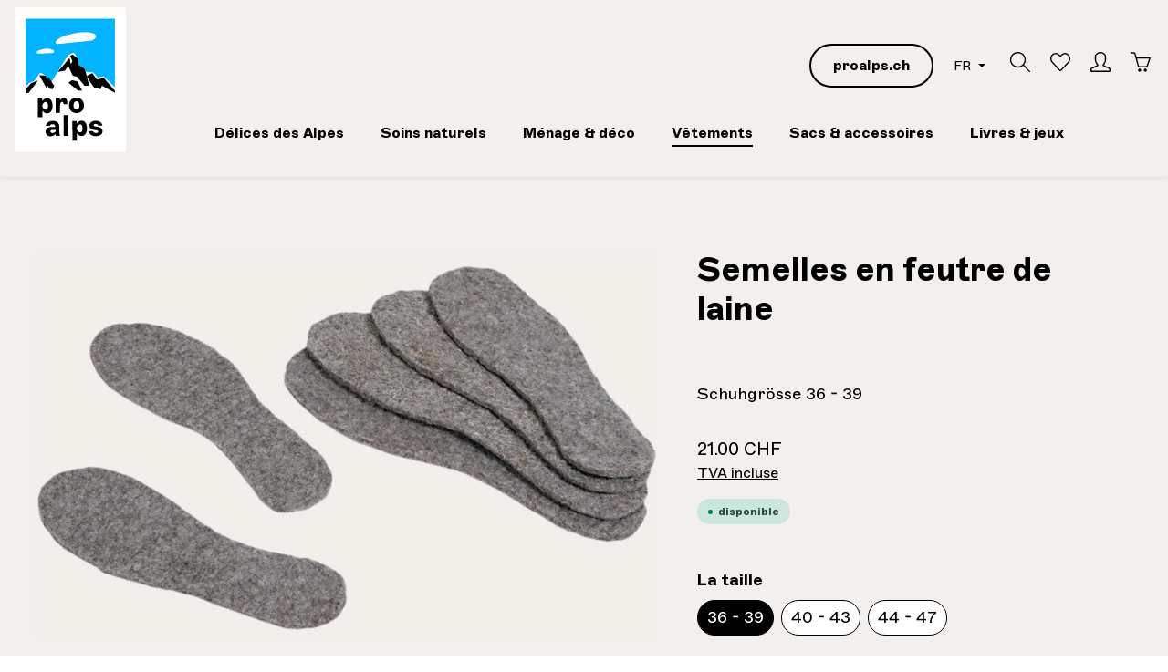

--- FILE ---
content_type: text/html; charset=UTF-8
request_url: https://www.boutique-des-alpes.ch/semelles-en-feutre-de-laine/30.073
body_size: 23453
content:
<!DOCTYPE html>
<html lang="fr-CH"
      itemscope="itemscope"
      itemtype="https://schema.org/WebPage">


    
                            
    <head>
                                        <meta charset="utf-8">
            
                    <meta name="viewport" content="width=device-width, initial-scale=1.0, maximum-scale=1.0, user-scalable=no"/>
    <!-- Start cookieyes banner -->
    <script id="cookieyes" type="text/javascript"
            src="https://cdn-cookieyes.com/client_data/5c10fad553ce00f0399c7443/script.js"></script>
    <!-- End cookieyes banner -->

                            <meta name="author"
                      content="">
                <meta name="robots"
                      content="index,follow">
                <meta name="revisit-after"
                      content="15 days">
                <meta name="keywords"
                      content="">
                <meta name="description"
                      content="&amp;nbsp;">
            
                <meta property="og:type"
          content="product">
    <meta property="og:site_name"
          content="Alpen-Shop">
    <meta property="og:url"
          content="https://www.boutique-des-alpes.ch/semelles-en-feutre-de-laine/30.073">
    <meta property="og:title"
          content="Semelles en feutre de laine | 36 - 39 | 30.073">

    <meta property="og:description"
          content="&amp;nbsp;">
    <meta property="og:image"
          content="https://www.boutique-des-alpes.ch/media/e2/24/3a/1726417683/30.073_0_490486.jpg?ts=1726417683">

    
                        <meta property="product:price:amount"
          content="21">
    <meta property="product:price:currency"
          content="CHF">
    <meta property="product:product_link"
          content="https://www.boutique-des-alpes.ch/semelles-en-feutre-de-laine/30.073">

    <meta name="twitter:card"
          content="product">
    <meta name="twitter:site"
          content="Alpen-Shop">
    <meta name="twitter:title"
          content="Semelles en feutre de laine | 36 - 39 | 30.073">
    <meta name="twitter:description"
          content="&amp;nbsp;">
    <meta name="twitter:image"
          content="https://www.boutique-des-alpes.ch/media/e2/24/3a/1726417683/30.073_0_490486.jpg?ts=1726417683">

                            <meta itemprop="copyrightHolder"
                      content="Alpen-Shop">
                <meta itemprop="copyrightYear"
                      content="">
                <meta itemprop="isFamilyFriendly"
                      content="true">
                <meta itemprop="image"
                      content="https://www.boutique-des-alpes.ch/media/ff/01/4e/1731607086/Pro_Alps_Logo_RGB.svg?ts=1731607086">
            
                        <meta name="theme-color"
              content="#ffffff">
    
                                                <link rel="alternate" hreflang="fr-CH" href="https://www.boutique-des-alpes.ch/semelles-en-feutre-de-laine/30.073">
                                    <link rel="alternate" hreflang="fr-CH" href="http://www.boutique-des-alpes.ch/semelles-en-feutre-de-laine/30.073">
                                    <link rel="alternate" hreflang="x-default" href="https://www.alpen-shop.ch/woll-filzsohlen/30.073">
                                    <link rel="alternate" hreflang="de-CH" href="https://www.alpen-shop.ch/woll-filzsohlen/30.073">
                                    <link rel="alternate" hreflang="de-CH" href="http://www.alpen-shop.ch/woll-filzsohlen/30.073">
                                    

                    <link rel="shortcut icon"
                  href="https://www.boutique-des-alpes.ch/media/12/18/d4/1764759115/favicon.ico?ts=1764770972">
        
                                <link rel="apple-touch-icon"
                  href="https://www.boutique-des-alpes.ch/media/de/b7/e9/1764759145/apple-touch-icon.png?ts=1764770978">
                    
            
    
    <link rel="canonical" href="https://www.boutique-des-alpes.ch/semelles-en-feutre-de-laine/30.073">

                    <title itemprop="name">Semelles en feutre de laine | Boutique des Alpes de Pro Alps</title>
    
                                                                            <link rel="stylesheet"
                      href="https://www.boutique-des-alpes.ch/theme/151869983bfd04f2ee38190c094669a9/css/all.css?1766661374">
                                    

                
                        <style data-plugin="zenitStratusCustomCss">.offcanvas-title .col-auto {
    display: none;
}


.get-notified-widget-container > .col-4 {
    display: none;
}


.welo-charity-donation--submit-option > div:first-child {
    display: none;
}

.icon.d-none {
    display: none;
}

/*@media screen and (max-width: 992px) {*/
    .wallee-payment .checkout-product-table,
    .wallee-payment .checkout-aside-summary-title,
    .wallee-payment .checkout-aside-summary-label:nth-of-type(1),
    .wallee-payment .checkout-aside-summary-label:nth-of-type(2),
    .wallee-payment .checkout-aside-summary-value:nth-of-type(1),
    .wallee-payment .checkout-aside-summary-value:nth-of-type(2) {
        display: none;
    }
    
    .wallee-payment .finish-info {
        margin: 0;    
    }
    
    .wallee-payment .finish-info .col-md-12 {
        padding: 0;
    } 
    
    .wallee-payment .checkout .checkout-aside {
        border-top: 0;   
    }
/*}*/


.cky-revisit-bottom-left {
    display: none !important;
}

.product-image.is-cover {
    object-fit: contain;   
}

.product-cheapest-price {
    display: none;   
}

.product-detail-stock-container {
    color: #f2efeb;
    font-size: 12px;
}

@media screen and (max-width: 992px) {

    
    .product-image.is-cover {
        object-fit: contain;
    }
    
    /*
    .product-box.box-image .product-image-wrapper.is-contain, .product-box.box-image .product-image-wrapper.is-standard, .product-box.box-image .product-image-wrapper.is-cover, .product-box.box-image .product-image-wrapper.is-minimal {
        height: 328px !important;   
    }
    
    .product-box.box-image .product-image {
        max-height: 328px !important;   
    }
    */
}


@media screen and (min-width: 992px) {
    .header-row .header-actions-col {
        width: 600px;
        align-self: self-start;
        padding-top: 1rem;
    }

    .header-logo-col {
        width: auto;
        z-index: 1040 !important;
    }
}


.grecaptcha-protection-information {
    display: none;
}


/*
#topBarCollapse {
    top: 3.5rem;
    background: #3cc261;
}
*/</style>
            
                    
    <script>
        window.features = {"V6_5_0_0":true,"v6.5.0.0":true,"V6_6_0_0":true,"v6.6.0.0":true,"V6_7_0_0":false,"v6.7.0.0":false,"ADDRESS_SELECTION_REWORK":false,"address.selection.rework":false,"DISABLE_VUE_COMPAT":false,"disable.vue.compat":false,"ACCESSIBILITY_TWEAKS":false,"accessibility.tweaks":false,"ADMIN_VITE":false,"admin.vite":false,"TELEMETRY_METRICS":false,"telemetry.metrics":false,"PERFORMANCE_TWEAKS":false,"performance.tweaks":false,"CACHE_REWORK":false,"cache.rework":false};
    </script>
        
                
                                                    
            <script>
                                    window.gtagActive = true;
                    window.gtagURL = 'https://www.googletagmanager.com/gtag/js?id=411465475';
                    window.controllerName = 'product';
                    window.actionName = 'index';
                    window.trackOrders = '1';
                    window.gtagTrackingId = '411465475';
                    window.dataLayer = window.dataLayer || [];
                    window.gtagConfig = {
                        'anonymize_ip': '1',
                        'cookie_domain': 'none',
                        'cookie_prefix': '_swag_ga',
                    };

                    function gtag() { dataLayer.push(arguments); }
                            </script>
            
            <script>
            window.dataLayer = window.dataLayer || [];
            function gtag() { dataLayer.push(arguments); }

            (() => {
                const analyticsStorageEnabled = document.cookie.split(';').some((item) => item.trim().includes('google-analytics-enabled=1'));
                const adsEnabled = document.cookie.split(';').some((item) => item.trim().includes('google-ads-enabled=1'));

                // Always set a default consent for consent mode v2
                gtag('consent', 'default', {
                    'ad_user_data': adsEnabled ? 'granted' : 'denied',
                    'ad_storage': adsEnabled ? 'granted' : 'denied',
                    'ad_personalization': adsEnabled ? 'granted' : 'denied',
                    'analytics_storage': analyticsStorageEnabled ? 'granted' : 'denied'
                });
            })();
        </script>
            

                
                
                            
                            
                            
                                                        
                                                                                                        
                                        


    
                    


                        <script                     type="text/javascript">
                window.ga4CustomUrl = '';
            </script>
            
                                                                                        
    
                                                                                                <script                         type="text/javascript">
                    window.googleAnalyticsEnabled = false;
                    window.googleAdsEnabled = false;
                    window.ga4Enabled = false;
                    window.googleTagEnabled = false;

                    window.metaAdsEnabled = false;
                    window.microsoftAdsEnabled = false;
                    window.pinterestAdsEnabled = false;
                    window.tiktokAdsEnabled = false;
                    window.conversionConfiguration = "brutto";
                    window.taxConfiguration = "brutto";


                                        window.ga4CookieConfig = 'keine';
                    

                                        window.generateLeadValue = '1';
                                        window.ga4Currency = 'CHF';

                </script>
                                                            <script                             type="text/javascript">
                        window.ga4TagId = 'GTM-P36V4C7D';
                        window.dataLayer = window.dataLayer || [];
                        window.googleTagEnabled = true;
                        window.ga4Enabled = true;
                        window.ga4controllerName = 'product';
                        window.ga4controllerAction = 'index';
                        window.ga4activeNavigationId = '018bab8e67637248890e673e6111f0c6';
                        window.ga4activeNavigationName = 'Vêtements';
                        window.ga4affiliation = '';
                        window.ga4salesChannelName = '';
                        window.ga4salesChannelId = '0189d4220795721ca15285fb36675379';
                        if (localStorage.getItem("ga4UserId")) window.ga4UserId = localStorage.getItem("ga4UserId");
                        if (localStorage.getItem("ga4CustomerLifetimeValue")) window.ga4CustomerLifetimeValue = localStorage.getItem("ga4CustomerLifetimeValue");
                        if (localStorage.getItem("ga4CustomerOrderCount")) window.ga4CustomerOrderCount = localStorage.getItem("ga4CustomerOrderCount");

                                                window.ga4upCoupon = false;
                                                                        window.ga4gpCoupon = false;
                                                                        window.customTagManager = false;
                                                                        window.ga4AdvancedConsentMode = false;
                                                                        window.ga4ActiveConsentMode = true;
                                                                        window.metaAdsEnabled = true;
                        
                                                window.microsoftAdsEnabled = true;

                        
                                                window.pinterestAdsEnabled = true;
                        
                                                window.tiktokAdsEnabled = true;
                                            </script>
                                                                                            <script                             type="text/javascript">
                        window.googleAnalyticsEnabled = true;
                                            window.taxConfiguration = 'netto';
                                        </script>
                                    
                                    <script                         type="text/javascript">
                    window.googleAdsEnabled = true;
                                        window.conversionConfiguration = 'brutto';
                                    </script>
                    
        
            <script                     type="text/javascript">
                            window.ga4Guest = false;
                        </script>

                            <script                         type="text/javascript">
                    window.ga4UserLoggedIn = false;
                    if (localStorage.getItem("loginSent")) localStorage.removeItem("loginSent");
                    if (localStorage.getItem("signUpSent")) localStorage.removeItem("signUpSent");
                </script>
            
            
                        
                
    
                        <script                     type="text/javascript">
                window.ga4Product = {};
            </script>
                
                    

                
                    
                    
                                                                
                                                                                        
                

                
                                                                                                
                                                    
                                                    
                                    <script                             type="text/javascript">
                        window.ga4Product['018bab8e67637248890e673e6111f0c6'] = {
                            item_id: '30.073',
                            item_name: 'Semelles en feutre de laine',
                            item_variant: 'La taille 36 - 39 ',
                            item_brand: '',
                            currency: 'CHF',
                            price: '19.43',
                            extra: {
                                minPurchase: '1',
                                shopware_id: '018bab8e67637248890e673e6111f0c6',
                                realPrice: '19.43',
                                item_startPrice: '0',
                                taxRate: '8.1',
                                parentId: '8c08d79a0043471e8a008813f809ca80'
                            }
                        };
                                                    window.ga4Product['018bab8e67637248890e673e6111f0c6']['item_list_id'] = 'product';
                            window.ga4Product['018bab8e67637248890e673e6111f0c6']['item_list_name'] = 'product';
                                                                                                                                                                            window.ga4Product['018bab8e67637248890e673e6111f0c6']['item_category'] = 'Home';
                                                                                                                                                                window.ga4Product['018bab8e67637248890e673e6111f0c6']['item_category2'] = 'tous les produits';
                                                                                                                                        </script>
                                        
    
            
                    
    


                        <script>
                window.mediameetsFacebookPixelData = new Map();
            </script>
            
    

                            
            <script type="text/javascript"
                                src='https://www.google.com/recaptcha/api.js?render=6Lf5JPgqAAAAAFC4bj8fE0Dip5RkLPSX4n3uS1vS'
                defer></script>
        <script>
                                        window.googleReCaptchaV3Active = true;
                    </script>
            
                
        
                                <script>
                window.activeNavigationId = '018d8a523aa0787fa4971a644459bfc3';
                window.router = {
                    'frontend.cart.offcanvas': '/checkout/offcanvas',
                    'frontend.cookie.offcanvas': '/cookie/offcanvas',
                    'frontend.checkout.finish.page': '/checkout/finish',
                    'frontend.checkout.info': '/widgets/checkout/info',
                    'frontend.menu.offcanvas': '/widgets/menu/offcanvas',
                    'frontend.cms.page': '/widgets/cms',
                    'frontend.cms.navigation.page': '/widgets/cms/navigation',
                    'frontend.account.addressbook': '/widgets/account/address-book',
                    'frontend.country.country-data': '/country/country-state-data',
                    'frontend.app-system.generate-token': '/app-system/Placeholder/generate-token',
                    };
                window.salesChannelId = '0189d4220795721ca15285fb36675379';
            </script>
        
                                <script>
                
                window.breakpoints = {"xs":0,"sm":576,"md":768,"lg":992,"xl":1200,"xxl":1400};
            </script>
        
                                    <script>
                    window.customerLoggedInState = 0;

                    window.wishlistEnabled = 1;
                </script>
                    
                        
                            <script>
                window.themeAssetsPublicPath = 'https://www.boutique-des-alpes.ch/theme/018afa412ab6738ca7dfb7ca7ecdf1b0/assets/';
            </script>
        
                        
    <script>
        window.validationMessages = {"required":"L entr\u00e9e ne doit pas \u00eatre vide.","email":"Adresse e-mail non valide. Les adresses e-mail doivent utiliser ce format \u00ab\u00a0user@example.com\u00a0\u00bb et inclure un \u00ab\u00a0@\u00a0\u00bb et un \u00ab\u00a0.\u00a0\u00bb.","confirmation":"La saisie n est pas identique.","minLength":"La saisie est trop courte."};
    </script>
        
                                                        <script>
                        window.themeJsPublicPath = 'https://www.boutique-des-alpes.ch/theme/151869983bfd04f2ee38190c094669a9/js/';
                    </script>
                                            <script type="text/javascript" src="https://www.boutique-des-alpes.ch/theme/151869983bfd04f2ee38190c094669a9/js/storefront/storefront.js?1766661374" defer></script>
                                            <script type="text/javascript" src="https://www.boutique-des-alpes.ch/theme/151869983bfd04f2ee38190c094669a9/js/welo-platform-charity-donation/welo-platform-charity-donation.js?1766661374" defer></script>
                                            <script type="text/javascript" src="https://www.boutique-des-alpes.ch/theme/151869983bfd04f2ee38190c094669a9/js/d-i-sco-g-a4/d-i-sco-g-a4.js?1766661374" defer></script>
                                            <script type="text/javascript" src="https://www.boutique-des-alpes.ch/theme/151869983bfd04f2ee38190c094669a9/js/sven-das-menu/sven-das-menu.js?1766661374" defer></script>
                                            <script type="text/javascript" src="https://www.boutique-des-alpes.ch/theme/151869983bfd04f2ee38190c094669a9/js/neti-next-easy-coupon/neti-next-easy-coupon.js?1766661374" defer></script>
                                            <script type="text/javascript" src="https://www.boutique-des-alpes.ch/theme/151869983bfd04f2ee38190c094669a9/js/neti-next-easy-coupon-designs/neti-next-easy-coupon-designs.js?1766661374" defer></script>
                                            <script type="text/javascript" src="https://www.boutique-des-alpes.ch/theme/151869983bfd04f2ee38190c094669a9/js/mediameets-fb-pixel/mediameets-fb-pixel.js?1766661374" defer></script>
                                            <script type="text/javascript" src="https://www.boutique-des-alpes.ch/theme/151869983bfd04f2ee38190c094669a9/js/zeobv-get-notified/zeobv-get-notified.js?1766661374" defer></script>
                                            <script type="text/javascript" src="https://www.boutique-des-alpes.ch/theme/151869983bfd04f2ee38190c094669a9/js/dtgs-delivery-date-sw6/dtgs-delivery-date-sw6.js?1766661374" defer></script>
                                            <script type="text/javascript" src="https://www.boutique-des-alpes.ch/theme/151869983bfd04f2ee38190c094669a9/js/payrexx-payment-gateway-s-w6/payrexx-payment-gateway-s-w6.js?1766661374" defer></script>
                                            <script type="text/javascript" src="https://www.boutique-des-alpes.ch/theme/151869983bfd04f2ee38190c094669a9/js/swag-analytics/swag-analytics.js?1766661374" defer></script>
                                            <script type="text/javascript" src="https://www.boutique-des-alpes.ch/theme/151869983bfd04f2ee38190c094669a9/js/zenit-platform-stratus/zenit-platform-stratus.js?1766661374" defer></script>
                                            <script type="text/javascript" src="https://www.boutique-des-alpes.ch/theme/151869983bfd04f2ee38190c094669a9/js/zenit-platform-stratus-set4/zenit-platform-stratus-set4.js?1766661374" defer></script>
                                                            </head>

    <body class="is-ctl-product is-act-index has-product-actions has-pw-toggle has-lbl-floating is-cms is-lo-full-width-boxed is-tb-collapsible is-srch-expandable is-mn-offcanvas-lg">

            
                
    
    
            <div id="page-top" class="skip-to-content bg-primary-subtle text-primary-emphasis overflow-hidden" tabindex="-1">
            <div class="container skip-to-content-container d-flex justify-content-center visually-hidden-focusable">
                                                                                        <a href="#content-main" class="skip-to-content-link d-inline-flex text-decoration-underline m-1 p-2 fw-bold gap-2">
                                Passer au contenu principal
                            </a>
                                            
                                    
            <a href="#header-main-search-input"
           class="skip-to-content-link d-inline-flex text-decoration-underline m-1 p-2 fw-bold gap-2 d-none">
            Passer à la recherche
        </a>
    
                                    
            <a href="#main-navigation-menu" class="skip-to-content-link d-inline-flex text-decoration-underline m-1 p-2 fw-bold gap-2 d-none d-xl-block">
            Passer à la navigation principale
        </a>
                                </div>
        </div>
        
    
                    
                <noscript class="noscript-main">
                
                    <div role="alert"
         aria-live="polite"
                  class="alert alert-info alert-has-icon">
                                                                        
                                                                            
                                    
                <span class="icon icon-info" aria-hidden="true">
                                        <svg xmlns="http://www.w3.org/2000/svg" xmlns:xlink="http://www.w3.org/1999/xlink" width="24" height="24" viewBox="0 0 24 24"><defs><path d="M12 7c.5523 0 1 .4477 1 1s-.4477 1-1 1-1-.4477-1-1 .4477-1 1-1zm1 9c0 .5523-.4477 1-1 1s-1-.4477-1-1v-5c0-.5523.4477-1 1-1s1 .4477 1 1v5zm11-4c0 6.6274-5.3726 12-12 12S0 18.6274 0 12 5.3726 0 12 0s12 5.3726 12 12zM12 2C6.4772 2 2 6.4772 2 12s4.4772 10 10 10 10-4.4772 10-10S17.5228 2 12 2z" id="icons-default-info" /></defs><use xlink:href="#icons-default-info" fill="#758CA3" fill-rule="evenodd" /></svg>
                    </span>
    
                                                        
                                    
                    <div class="alert-content-container">
                                                    
                    <div class="alert-content">
                    Afin que vous profitiez pleinement de notre boutique en ligne, nous vous recommandons d'activer Javascript dans votre navigateur.
            </div>

                                                                </div>
            </div>

                </noscript>
        


                
    <div class="page-wrapper">

                                                                                                                                                                                                        
                                                                                                                                                                                                                        
                                                    
                                        
                                
                                
                                
                
                                                                                
                                                
                                
                
                
                
                
                                
                                                
                                                                
                                
                
    
                <header class="header-main header-multi-line header-multi-line-mobile header-logo-left"
                        data-zen-sticky-header="true"
                        data-zen-sticky-header-options="{&quot;viewports&quot;:[&quot;XS&quot;],&quot;scrollOffset&quot;:&quot;&quot;,&quot;autoHide&quot;:true}"
                        >
                    <div class="header-inner">
                                                                                                                        
            
                <div class="nav-header ">
            <div class="container">
                <div class="header-row row gx-1">

                                        
                    
                    
                    
                    
                    
                    
                                                                                                                                                            <div class="header-logo-col col-4 col-sm-auto col-xl-3 order-1">
            <div class="header-logo-main text-center">
                    <a class="header-logo-main-link"
               href="/"
               title="Retour à la page d&#039;accueil">
                                
                        <picture class="header-logo-picture d-block m-auto">
                                                                                    <source srcset="https://www.boutique-des-alpes.ch/media/78/81/97/1732050630/Pro_Alps_Logo_quer_RGB.svg?ts=1732050630"
                                        media="(min-width: 768px) and (max-width: 991px)">
                                                    
                                                                                    <source srcset="https://www.boutique-des-alpes.ch/media/78/81/97/1732050630/Pro_Alps_Logo_quer_RGB.svg?ts=1732050630"
                                        media="(max-width: 767px)">
                                                    
                                                                                    <img src="https://www.boutique-des-alpes.ch/media/ff/01/4e/1731607086/Pro_Alps_Logo_RGB.svg?ts=1731607086"
                                     alt="Retour à la page d&#039;accueil"
                                     class="img-fluid header-logo-main-img">
                                                                        </picture>
                
            </a>
            </div>
    </div>
                                            
                                                                                                                                                                    <div class="header-menu-button col-auto d-xl-none ms-sm-auto"
                                     data-zen-tooltip-title="Menu">
                                                                            <button
                                            class="btn nav-main-toggle-btn header-actions-btn"
                                            type="button"
                                            data-off-canvas-menu="true"
                                            aria-label="Menu"
                                        >
                                                                                                                    
                                                
                <span class="icon icon-stack">
                                        <svg xmlns="http://www.w3.org/2000/svg" xmlns:xlink="http://www.w3.org/1999/xlink" version="1.1" width="32" height="32" viewBox="0 0 32 32"><defs><path d="M4 6.667h24q0.552 0 0.943 0.391t0.391 0.943-0.391 0.943-0.943 0.391h-24q-0.552 0-0.943-0.391t-0.391-0.943 0.391-0.943 0.943-0.391zM4 22.667h24q0.552 0 0.943 0.391t0.391 0.943-0.391 0.943-0.943 0.391h-24q-0.552 0-0.943-0.391t-0.391-0.943 0.391-0.943 0.943-0.391zM4 14.667h24q0.552 0 0.943 0.391t0.391 0.943-0.391 0.943-0.943 0.391h-24q-0.552 0-0.943-0.391t-0.391-0.943 0.391-0.943 0.943-0.391z" id="icons-simple-stack" /></defs><use xlink:href="#icons-simple-stack" fill-rule="evenodd" /></svg>
                    </span>
    
                                                                                        </button>
                                    
                                </div>
                                                                        
                                                                                                                                        <div class="header-actions-col col-auto col-xl-3 order-3 order-md-4 ms-auto ms-sm-0 ms-xl-auto">
        <div class="row gx-1 justify-content-end">
                                                                        <div class="col-auto d-none"
                                                 data-zen-tooltip-title="Menu">
                                                                                        <button
                                            class="btn nav-main-toggle-btn header-actions-btn"
                                            type="button"
                                            data-off-canvas-menu="true"
                                            aria-label="Menu"
                                        >
                                                                                                                    
                                                
                <span class="icon icon-stack">
                                        <svg xmlns="http://www.w3.org/2000/svg" xmlns:xlink="http://www.w3.org/1999/xlink" version="1.1" width="32" height="32" viewBox="0 0 32 32"><use xlink:href="#icons-simple-stack" fill-rule="evenodd" /></svg>
                    </span>
    
                                                                                        </button>
                                    
                                            </div>
                                        
            
                                        <div class="col-auto">
                    <a class="btn btn-outline-secondary d-none d-md-block" href="https://proalps.ch" target="_blank"
                       aria-label="proalps.ch">
                        proalps.ch
                    </a>
                </div>

                                    <div class="col-auto d-none d-md-block">
                                                                            
                
            <div class="top-bar-nav-item top-bar-language">
                            <form method="post"
                      action="/checkout/language"
                      class="language-form"
                      data-form-auto-submit="true">
                            
                
    <div class="languages-menu dropdown">
        <button class="btn dropdown-toggle top-bar-nav-btn"
            type="button"
            id="languagesDropdown-top-bar"
            data-bs-toggle="dropdown"
            aria-haspopup="true"
            aria-expanded="false"
            aria-label="Changer de langue (FR est la langue actuelle)">

            
                                            <span class="top-bar-nav-text">FR</span>
                    </button>

                                        <ul class="top-bar-list dropdown-menu dropdown-menu-end shadow"
                aria-label="Langues disponibles">
                                    
                                                            <li class="top-bar-list-item dropdown-item">
                                                                                                                                    
                                                                                        <label class="top-bar-list-label"
                                       for="top-bar-2fbb5fe2e29a4d70aa5854ce7ce3e20b">
                                    <input id="top-bar-2fbb5fe2e29a4d70aa5854ce7ce3e20b"
                                           class="top-bar-list-radio"
                                           value="2fbb5fe2e29a4d70aa5854ce7ce3e20b"
                                           name="languageId"
                                           type="radio"
                                        >

                                    
                                                                            DE
                                                                    </label>
                            
                                                                        </li>
                                    
                                                            <li class="top-bar-list-item dropdown-item item-checked active">
                                                                                                                                    
                                                                                        <label class="top-bar-list-label"
                                       for="top-bar-0189d43133d6733085de18372a884950">
                                    <input id="top-bar-0189d43133d6733085de18372a884950"
                                           class="top-bar-list-radio"
                                           value="0189d43133d6733085de18372a884950"
                                           name="languageId"
                                           type="radio"
                                         checked>

                                    
                                                                            FR
                                                                    </label>
                            
                                                                        </li>
                            </ul>
            </div>

        <input name="redirectTo" type="hidden" value="frontend.detail.page">

            <input name="redirectParameters[_httpCache]" type="hidden" value="1">
            <input name="redirectParameters[productId]" type="hidden" value="018bab8e67637248890e673e6111f0c6">
                    </form>
                    </div>
                            
                                                                            
                
                                                </div>
                

                                                            <div class="col-auto ">
                                                <div class="search-toggle"
                                                     data-zen-tooltip-title="Rechercher">
                                                    <button class="btn header-actions-btn search-toggle-btn js-search-toggle-btn collapsed"
                                                            type="button"
                                                                                                                    data-bs-toggle="collapse"
                                                            data-bs-target="#searchCollapse"
                                                            aria-expanded="false"
                                                            aria-controls="searchCollapse"
                                                                                                                    aria-label="Rechercher">
                                                                                
                                                
                <span class="icon icon-search">
                                        <svg xmlns="http://www.w3.org/2000/svg" xmlns:xlink="http://www.w3.org/1999/xlink" version="1.1" width="32" height="32" viewBox="0 0 32 32"><defs><path d="M31.707 30.282l-9.716-9.776c1.811-2.169 2.902-4.96 2.902-8.007 0-6.904-5.596-12.5-12.5-12.5s-12.5 5.596-12.5 12.5c0 6.903 5.596 12.5 12.5 12.5 3.136 0 6.002-1.158 8.197-3.067l9.703 9.764c0.39 0.39 1.024 0.39 1.415 0s0.39-1.023 0-1.415zM12.393 23.017c-5.808 0-10.517-4.709-10.517-10.517s4.708-10.517 10.517-10.517 10.517 4.708 10.517 10.517-4.709 10.517-10.517 10.517z" id="icons-simple-search" /></defs><use xlink:href="#icons-simple-search" fill-rule="evenodd" /></svg>
                    </span>
    
                                                                                    
                                                
                <span class="icon icon-x icon-search-close d-none">
                                        <svg xmlns="http://www.w3.org/2000/svg" xmlns:xlink="http://www.w3.org/1999/xlink" version="1.1" width="32" height="32" viewBox="0 0 32 32"><defs><path d="M25.333 5.333q0.573 0 0.953 0.38t0.38 0.953q0 0.563-0.385 0.948l-8.396 8.385 8.396 8.385q0.385 0.385 0.385 0.948 0 0.573-0.38 0.953t-0.953 0.38q-0.563 0-0.948-0.385l-8.385-8.396-8.385 8.396q-0.385 0.385-0.948 0.385-0.573 0-0.953-0.38t-0.38-0.953q0-0.563 0.385-0.948l8.396-8.385-8.396-8.385q-0.385-0.385-0.385-0.948 0-0.573 0.38-0.953t0.953-0.38q0.563 0 0.948 0.385l8.385 8.396 8.385-8.396q0.385-0.385 0.948-0.385z" id="icons-simple-x" /></defs><use xlink:href="#icons-simple-x" fill-rule="evenodd" /></svg>
                    </span>
    
                                                        </button>
                                                </div>
                                            </div>
                                        
            
                                                                                                                <div class="col-auto">
                                                    <div class="header-wishlist"
                                                         data-zen-tooltip-title="Liste d&#039;envies">
                                                        <a class="btn header-wishlist-btn header-actions-btn"
                                                           href="/wishlist"
                                                           title="Liste d&#039;envies"
                                                           aria-label="Liste d&#039;envies">
                                                                
            <span class="header-wishlist-icon">
                                    
                                                
                <span class="icon icon-heart">
                                        <svg xmlns="http://www.w3.org/2000/svg" xmlns:xlink="http://www.w3.org/1999/xlink" version="1.1" width="32" height="32" viewBox="0 0 32 32"><defs><path d="M8.999 3.567c0.98 0 2.753 0.469 5.628 3.301l1.426 1.403 1.404-1.426c1.996-2.028 4.12-3.288 5.543-3.288 1.919 0 3.431 0.656 4.907 2.128 1.389 1.386 2.156 3.23 2.156 5.191 0.001 1.962-0.764 3.807-2.169 5.209-0.114 0.116-6.156 6.634-11.217 12.097-0.238 0.227-0.511 0.26-0.656 0.26-0.143 0-0.412-0.032-0.65-0.253-1.233-1.372-10.174-11.313-11.213-12.351-1.391-1.388-2.157-3.233-2.157-5.194s0.766-3.804 2.158-5.192c1.353-1.352 2.937-1.885 4.842-1.885M8.999 1.567c-2.392 0-4.5 0.716-6.255 2.469-3.659 3.649-3.659 9.566 0 13.217 1.045 1.045 11.183 12.323 11.183 12.323 0.578 0.578 1.336 0.865 2.093 0.865s1.512-0.287 2.091-0.865c0 0 11.090-11.97 11.208-12.089 3.657-3.652 3.657-9.57 0-13.219-1.816-1.813-3.845-2.712-6.319-2.712-2.364 0-5 1.885-6.969 3.885-2.031-2-4.585-3.874-7.031-3.874v0z" id="icons-simple-heart" /></defs><use xlink:href="#icons-simple-heart" fill-rule="evenodd" /></svg>
                    </span>
    
            </span>
    
    
    
        <span class="badge header-wishlist-badge"
          id="wishlist-basket"
          data-wishlist-storage="true"
          data-wishlist-storage-options="{&quot;listPath&quot;:&quot;\/wishlist\/list&quot;,&quot;mergePath&quot;:&quot;\/wishlist\/merge&quot;,&quot;pageletPath&quot;:&quot;\/wishlist\/merge\/pagelet&quot;}"
          data-wishlist-widget="true"
          data-wishlist-widget-options="{&quot;showCounter&quot;:true}"
    ></span>
                                                        </a>
                                                    </div>
                                                </div>
                                            
                            
                                                                                    <div class="col-auto">
                                                <div class="account-menu"
                                                     data-zen-tooltip-title="Votre compte">
                                                        <div class="dropdown">
            <button class="btn account-menu-btn header-actions-btn"
            type="button"
            id="accountWidget"
            data-account-menu="true"
            data-bs-toggle="dropdown"
            aria-haspopup="true"
            aria-expanded="false"
            aria-label="Votre compte"
            title="Votre compte">
                                
                                                
                <span class="icon icon-avatar">
                                        <svg xmlns="http://www.w3.org/2000/svg" xmlns:xlink="http://www.w3.org/1999/xlink" version="1.1" width="32" height="32" viewBox="0 0 32 32"><defs><path d="M15.992 2c3.396 0 6.998 2.861 6.998 4.995v4.997c0 1.924-0.8 5.604-2.945 7.293-0.547 0.43-0.831 1.115-0.749 1.806s0.518 1.291 1.151 1.582l8.703 4.127c0.068 0.031 0.834 0.16 0.834 1.23l0.001 1.952-27.984 0.002v-2.029c0-0.795 0.596-1.044 0.835-1.154l8.782-4.145c0.63-0.289 1.065-0.885 1.149-1.573s-0.193-1.37-0.733-1.803c-2.078-1.668-3.046-5.335-3.046-7.287v-4.997c0.001-2.089 3.638-4.995 7.004-4.995M15.992 0c-4.416 0-9.004 3.686-9.004 6.995v4.997c0 2.184 0.997 6.601 3.793 8.847l-8.783 4.145c0 0-1.998 0.89-1.998 1.999v3.001c0 1.105 0.895 1.999 1.998 1.999h27.986c1.105 0 1.999-0.895 1.999-1.999v-3.001c0-1.175-1.999-1.999-1.999-1.999l-8.703-4.127c2.77-2.18 3.708-6.464 3.708-8.864v-4.997c0-3.31-4.582-6.995-8.998-6.995v0z" id="icons-simple-avatar" /></defs><use xlink:href="#icons-simple-avatar" fill-rule="evenodd" /></svg>
                    </span>
    
    
                    </button>

                <div class="dropdown-menu dropdown-menu-end account-menu-dropdown shadow js-account-menu-dropdown"
         aria-labelledby="accountWidget">
        

        
            <div class="offcanvas-header">
                <button class="btn offcanvas-close js-offcanvas-close">
                                            
                                                
                <span class="icon icon-x icon-md">
                                        <svg xmlns="http://www.w3.org/2000/svg" xmlns:xlink="http://www.w3.org/1999/xlink" version="1.1" width="32" height="32" viewBox="0 0 32 32"><use xlink:href="#icons-simple-x" fill-rule="evenodd" /></svg>
                    </span>
    
            
        <span class="offcanvas-title">
            offcanvas.continueShoppingTitleCustom
        </span>
    </button>
        </div>
    
            <div class="offcanvas-body">
                <div class="account-menu">
        
                    <div class="account-menu-login">
            <a href="/account/login"
               title="Connexion"
               class="btn btn-primary account-menu-login-button">
                Connexion
            </a>

            <div class="account-menu-register">
                ou
                <a href="/account/register" title="Inscription">
                    Inscription
                </a>
            </div>
        </div>
    
                    <div class="account-menu-links">
                    <div class="header-account-menu">
        <div class="card account-menu-inner">
                                        
                                                <nav class="list-group list-group-flush account-aside-list-group">
                                                                                        <a href="/account"
                                   title="Aperçu"
                                   class="list-group-item list-group-item-action account-aside-item"
                                   >
                                    Aperçu
                                </a>
                            
                                                            <a href="/account/profile"
                                   title="Profil personnel"
                                   class="list-group-item list-group-item-action account-aside-item"
                                   >
                                    Profil personnel
                                </a>
                            
                                                            <a href="/account/address"
                                   title="Adresses"
                                   class="list-group-item list-group-item-action account-aside-item"
                                   >
                                    Adresses
                                </a>
                            
                                                                                                                        <a href="/account/payment"
                                   title="Moyens de paiement"
                                   class="list-group-item list-group-item-action account-aside-item"
                                   >
                                    Moyens de paiement
                                </a>
                                                            
                                                                <a href="/account/order"
                                   title="Commandes"
                                   class="list-group-item list-group-item-action account-aside-item"
                                   >
                                    Commandes
                                </a>
                            

                        <a href="/account/donations"
               title="Mes dons"
               class="list-group-item list-group-item-action account-aside-item">
               Mes dons
            </a>
                                    

                        <a
                href="/EasyCoupon/list"
                title="Mes coupons"
                class="list-group-item list-group-item-action account-aside-item"
            >
                Mes coupons
            </a>
            
                    </nav>
                            
                                                </div>
    </div>
            </div>
            </div>
        </div>
        </div>
    </div>
                                                </div>
                                            </div>
                                        
            
                                                                                    <div class="col-auto">
                                                <div
                                                    class="header-cart"
                                                    data-off-canvas-cart="true"
                                                    data-zen-tooltip-title="Panier"
                                                    >
                                                    <a class="btn header-cart-btn header-actions-btn"
                                                       href="/checkout/cart"
                                                       data-cart-widget="true"
                                                       title="Panier"
                                                       aria-label="Panier">
                                                                        
    <span class="header-cart-icon">
                                
                                                
                <span class="icon icon-bag">
                                        <svg xmlns="http://www.w3.org/2000/svg" xmlns:xlink="http://www.w3.org/1999/xlink" version="1.1" width="32" height="32" viewBox="0 0 32 32"><defs><path d="M31.739 8.875c-0.186-0.264-0.489-0.422-0.813-0.422h-21.223l-1.607-5.54c-0.63-2.182-2.127-2.417-2.741-2.417h-4.284c-0.549 0-0.993 0.445-0.993 0.993s0.445 0.993 0.993 0.993h4.283c0.136 0 0.549 0 0.831 0.974l5.527 20.311c0.12 0.428 0.511 0.724 0.956 0.724h13.499c0.419 0 0.793-0.262 0.934-0.657l4.758-14.053c0.11-0.304 0.064-0.643-0.122-0.907zM25.47 22.506h-12.046l-3.161-12.066h19.253l-4.046 12.066zM23.5 26.504c-1.381 0-2.5 1.119-2.5 2.5s1.119 2.5 2.5 2.5 2.5-1.119 2.5-2.5-1.119-2.5-2.5-2.5zM14.5 26.504c-1.381 0-2.5 1.119-2.5 2.5s1.119 2.5 2.5 2.5 2.5-1.119 2.5-2.5-1.119-2.5-2.5-2.5z" id="icons-simple-bag" /></defs><use xlink:href="#icons-simple-bag" fill-rule="evenodd" /></svg>
                    </span>
    
        </span>
        <span class="header-cart-total">
        0.00 CHF 
    </span>
                                                    </a>
                                                </div>
                                            </div>
                                        
            
                                </div>
    </div>
                                            
                                                                                                                                                                                                                                            
                                                            </div>
            </div>

                                                <div class="header-search-col">
                        
    <div class="collapse"
         id="searchCollapse">
        <div class="header-search my-2 m-sm-auto">
                            <form action="/search"
                      method="get"
                      data-search-widget="true"
                      data-search-widget-options="{&quot;searchWidgetMinChars&quot;:2}"
                      data-url="/suggest?search="
                      class="header-search-form">
                            <div class="input-group has-validation">
                                        <input
                                    type="search"
                                    id="header-main-search-input"
                                    name="search"
                                    class="form-control header-search-input"
                                    autocomplete="off"
                                    autocapitalize="off"
                                    placeholder="Entrez le terme de recherche..."
                                    aria-label="Entrez le terme de recherche..."
                                    role="combobox"
                                    aria-autocomplete="list"
                                    aria-controls="search-suggest-listbox"
                                    aria-expanded="false"
                                    aria-describedby="search-suggest-result-info"
                                    value="">
                            

                                        <button type="submit"
                                        class="btn header-search-btn"
                                        aria-label="Rechercher">
                                    <span class="header-search-icon">
                                                                
                                                
                <span class="icon icon-search">
                                        <svg xmlns="http://www.w3.org/2000/svg" xmlns:xlink="http://www.w3.org/1999/xlink" version="1.1" width="32" height="32" viewBox="0 0 32 32"><use xlink:href="#icons-simple-search" fill-rule="evenodd" /></svg>
                    </span>
    
                                        </span>
                                </button>
                            

                            <button class="btn header-close-btn js-search-close-btn d-none"
                    type="button"
                    aria-label="Fermez le menu de recherche">
                <span class="header-close-icon">
                                            
                                                
                <span class="icon icon-x">
                                        <svg xmlns="http://www.w3.org/2000/svg" xmlns:xlink="http://www.w3.org/1999/xlink" version="1.1" width="32" height="32" viewBox="0 0 32 32"><use xlink:href="#icons-simple-x" fill-rule="evenodd" /></svg>
                    </span>
    
                    </span>
            </button>
            </div>
                </form>
                    </div>
    </div>
                    </div>
                                    </div>
    
                        
                                                                                                                                                                    <div class="nav-main  ">
                                                                                                                        
            <style>
            /* .additionalbutton {position:fixed;z-index:1039;left:0} */
        </style>
        
    <div class="main-navigation "
         id="mainNavigation"
         data-flyout-menu="true">
                            
                 
    <div class="main-navigation"
         id="mainNavigation"
                    data-dropdown-menu="hover"
                    >
                            <div class="container">
                                                    
                   
                    <nav class="nav main-navigation-menu"
                        id="main-navigation-menu"
                        aria-label="Navigation principale"
                        itemscope="itemscope"
                        itemtype="https://schema.org/SiteNavigationElement">
                        
        
    

                                        
                                                                                            
                                    
    
    
                    
    <div class="main-navigation-item dropdown">
                                
                                        
            <a class="nav-link main-navigation-link nav-item-ce9ccc13fc9c432090f5948bfb1f7a63 "
                href="https://www.boutique-des-alpes.ch/delices-des-alpes/"
                itemprop="url"
                                >

                                <div class="main-navigation-link-text" data-hover="Délices des Alpes">
                                                                                                
                                                            
                    <span class="main-navigation-link-name" data-hover="Délices des Alpes" itemprop="name">Délices des Alpes</span>

                                                                                                
                    
                                                                                                    
                                    </div>
            </a>

                    
                                        </div>
                                                                                            
                                    
    
    
                    
    <div class="main-navigation-item dropdown">
                                
                                        
            <a class="nav-link main-navigation-link nav-item-2a687d19e7344d52b420d0ba94cb163f "
                href="https://www.boutique-des-alpes.ch/soins-naturels/"
                itemprop="url"
                                >

                                <div class="main-navigation-link-text" data-hover="Soins naturels">
                                                                                                
                                                            
                    <span class="main-navigation-link-name" data-hover="Soins naturels" itemprop="name">Soins naturels</span>

                                                                                                
                    
                                                                                                    
                                    </div>
            </a>

                    
                                        </div>
                                                                                            
                                    
    
    
                    
    <div class="main-navigation-item dropdown">
                                
                                        
            <a class="nav-link main-navigation-link nav-item-6dfac9dd0d2741d990fb77c2d365de26 "
                href="https://www.boutique-des-alpes.ch/menage-deco/"
                itemprop="url"
                                >

                                <div class="main-navigation-link-text" data-hover="Ménage &amp; déco">
                                                                                                
                                                            
                    <span class="main-navigation-link-name" data-hover="Ménage &amp; déco" itemprop="name">Ménage &amp; déco</span>

                                                                                                
                    
                                                                                                    
                                    </div>
            </a>

                    
                                        </div>
                                                                                            
                                    
    
    
                    
    <div class="main-navigation-item dropdown">
                                                            
                                                                            
            <a class="nav-link main-navigation-link nav-item-018d8a523aa0787fa4971a644459bfc3 active"
                href="https://www.boutique-des-alpes.ch/vetements/"
                itemprop="url"
                                >

                                <div class="main-navigation-link-text" data-hover="Vêtements">
                                                                                                
                                                            
                    <span class="main-navigation-link-name" data-hover="Vêtements" itemprop="name">Vêtements</span>

                                                                                                
                    
                                                                                                    
                                    </div>
            </a>

                    
                                        </div>
                                                                                            
                                    
    
    
                    
    <div class="main-navigation-item dropdown">
                                
                                        
            <a class="nav-link main-navigation-link nav-item-36d74cf822e742869bc787e8dbf1db43 "
                href="https://www.boutique-des-alpes.ch/sacs-accessoires/"
                itemprop="url"
                                >

                                <div class="main-navigation-link-text" data-hover="Sacs &amp; accessoires">
                                                                                                
                                                            
                    <span class="main-navigation-link-name" data-hover="Sacs &amp; accessoires" itemprop="name">Sacs &amp; accessoires</span>

                                                                                                
                    
                                                                                                    
                                    </div>
            </a>

                    
                                        </div>
                                                                                            
                                    
    
    
                    
    <div class="main-navigation-item dropdown">
                                
                                        
            <a class="nav-link main-navigation-link nav-item-dd306c3ccf734803a0f2805597a67790 "
                href="https://www.boutique-des-alpes.ch/livres-jeux/"
                itemprop="url"
                                >

                                <div class="main-navigation-link-text" data-hover="Livres &amp; jeux">
                                                                                                
                                                            
                    <span class="main-navigation-link-name" data-hover="Livres &amp; jeux" itemprop="name">Livres &amp; jeux</span>

                                                                                                
                    
                                                                                                    
                                    </div>
            </a>

                    
                                        </div>
                                                    
    </nav>


                                                                </div>
        
                                
            </div>

    </div>
                                        </div>
                                                                        </div>
                </header>
            
                                                            <div class="d-none js-navigation-offcanvas-initial-content">
                                                                            

        
            <div class="offcanvas-header">
                <button class="btn offcanvas-close js-offcanvas-close">
                                            
                                                
                <span class="icon icon-x icon-md">
                                        <svg xmlns="http://www.w3.org/2000/svg" xmlns:xlink="http://www.w3.org/1999/xlink" version="1.1" width="32" height="32" viewBox="0 0 32 32"><use xlink:href="#icons-simple-x" fill-rule="evenodd" /></svg>
                    </span>
    
            
        <span class="offcanvas-title">
            offcanvas.continueShoppingTitleCustom
        </span>
    </button>
        </div>
    
            <div class="offcanvas-body">
                                            <div class="navigation-offcanvas-container"></div>
    
    
            <div class="navigation-offcanvas-actions-container navigation-offcanvas-service-menu">
            <nav class="nav navigation-offcanvas-actions" aria-label="zentheme.header.serviceNavigationAriaLabel">
                                                                        
                                                
    
    
                                                    </nav>
        </div>
    
            <div class="navigation-offcanvas-actions-container navigation-offcanvas-language-currency">
            <nav class="navigation-offcanvas-actions" aria-label="Paramètres de la boutique">
                                
    
            <div class="top-bar-nav-item top-bar-language">
                            <form method="post"
                      action="/checkout/language"
                      class="language-form"
                      data-form-auto-submit="true">
                            
                
    <div class="languages-menu dropdown">
        <button class="btn dropdown-toggle top-bar-nav-btn"
            type="button"
            id="languagesDropdown-offcanvas"
            data-bs-toggle="dropdown"
            aria-haspopup="true"
            aria-expanded="false"
            aria-label="Changer de langue (FR est la langue actuelle)">

            
                                            <span class="top-bar-nav-text">FR</span>
                    </button>

                                        <ul class="top-bar-list dropdown-menu dropdown-menu-end shadow"
                aria-label="Langues disponibles">
                                    
                                                            <li class="top-bar-list-item dropdown-item">
                                                                                                                                    
                                                                                        <label class="top-bar-list-label"
                                       for="offcanvas-2fbb5fe2e29a4d70aa5854ce7ce3e20b">
                                    <input id="offcanvas-2fbb5fe2e29a4d70aa5854ce7ce3e20b"
                                           class="top-bar-list-radio"
                                           value="2fbb5fe2e29a4d70aa5854ce7ce3e20b"
                                           name="languageId"
                                           type="radio"
                                        >

                                    
                                                                            DE
                                                                    </label>
                            
                                                                        </li>
                                    
                                                            <li class="top-bar-list-item dropdown-item item-checked active">
                                                                                                                                    
                                                                                        <label class="top-bar-list-label"
                                       for="offcanvas-0189d43133d6733085de18372a884950">
                                    <input id="offcanvas-0189d43133d6733085de18372a884950"
                                           class="top-bar-list-radio"
                                           value="0189d43133d6733085de18372a884950"
                                           name="languageId"
                                           type="radio"
                                         checked>

                                    
                                                                            FR
                                                                    </label>
                            
                                                                        </li>
                            </ul>
            </div>

        <input name="redirectTo" type="hidden" value="frontend.detail.page">

            <input name="redirectParameters[_httpCache]" type="hidden" value="1">
            <input name="redirectParameters[productId]" type="hidden" value="018bab8e67637248890e673e6111f0c6">
                    </form>
                    </div>
                

                                
    
                
            </nav>
        </div>
            </div>
                                                </div>
                            
        
                    <main class="content-main" id="content-main">
                                    <div class="flashbags container">
                                            </div>
                
                    <div class="container-main">
                                                                                                                                            
    
                                    <div class="cms-page" itemscope itemtype="https://schema.org/Product">
                                            

    
    <div class="cms-sections"
         data-zen-scroll-cms-animation="true"
         data-zen-scroll-cms-animation-options="{&quot;animationDuration&quot;:&quot;0.25s&quot;,&quot;animationDelay&quot;:&quot;0.25s&quot;}"
    >

                    
                                        
                                    
                                        
                
                                                                                
                
                                            
                
                                            
                                                    
                            
                                                    
                                                                        
                
                
                                
                                
                                                    <div class="cms-section boxed  pos-0 cms-section-default"
                         style=""
                    >
                                    <section class="cms-section-default boxed">
                                    
                
                
    
    
    
    
            
    
                
            
    <div
        class="cms-block  pos-0 cms-block-zen-breadcrumb position-relative"
            >
            
                                
        
        
            
                                        
    <div class="cms-block-container" style="padding-top: 20px; padding-bottom: 20px">
                                                    
            <div class="cms-block-container-row row cms-row "
                >
                    
    <div class="col-12">
        <div class="zen-breadcrumb" data-cms-element-id="018b7fb2af8671c69a0c37523dc613ba">
                            
    
        
            <div id="cms-element-zen-breadcrumb-018b7fb2af8671c69a0c37523dc613ba"
             class="cms-element-zen-breadcrumb cms-element-zen-breadcrumb-018b7fb2af8671c69a0c37523dc613ba breadcrumb-wrap zen-cms-breadcrumb justify-content-start">
            
                        
            
        <nav aria-label="breadcrumb">
                
    <ol class="breadcrumb"
        itemscope
        itemtype="https://schema.org/BreadcrumbList">

                                    
                                            
                <li class="breadcrumb-item home-link"
                    itemprop="itemListElement"
                    itemscope
                    itemtype="https://schema.org/ListItem">

                    <a href="/"
                       class="breadcrumb-link"
                       title="Accueil"
                       itemprop="item">
                        <link itemprop="url"
                              href="/">
                        <span class="breadcrumb-title" itemprop="name">Accueil</span>
                    </a>
                    <meta itemprop="position" content="0">
                </li>

                                                    <li class="breadcrumb-placeholder">
                                                
    
                <span class="icon icon-arrow-medium-right icon-fluid">
                                        <svg xmlns="http://www.w3.org/2000/svg" xmlns:xlink="http://www.w3.org/1999/xlink" width="16" height="16" viewBox="0 0 16 16"><defs><path id="icons-solid-arrow-medium-right" d="M4.7071 5.2929c-.3905-.3905-1.0237-.3905-1.4142 0-.3905.3905-.3905 1.0237 0 1.4142l4 4c.3905.3905 1.0237.3905 1.4142 0l4-4c.3905-.3905.3905-1.0237 0-1.4142-.3905-.3905-1.0237-.3905-1.4142 0L8 8.5858l-3.2929-3.293z" /></defs><use transform="rotate(-90 8 8)" xlink:href="#icons-solid-arrow-medium-right" fill="#758CA3" fill-rule="evenodd" /></svg>
                    </span>
    
                        </li>
                            
                    
                                            
                                        <li class="breadcrumb-item"
                                aria-current="page"                                itemprop="itemListElement"
                                itemscope
                                itemtype="https://schema.org/ListItem">
                                                                    <a href="https://www.boutique-des-alpes.ch/vetements/"
                                       class="breadcrumb-link  is-active"
                                       title="Vêtements"
                                                                              itemprop="item">
                                        <link itemprop="url"
                                              href="https://www.boutique-des-alpes.ch/vetements/">
                                        <span class="breadcrumb-title" itemprop="name">Vêtements</span>
                                    </a>
                                                                <meta itemprop="position" content="1">
                            </li>
                        

                                                                            </ol>

            </nav>
            </div>
                        </div>
    </div>

            </div>
            </div>
    </div>
                                                
                
                
    
    
    
    
            
    
                
            
    <div
        class="cms-block  pos-1 cms-block-zen-gallery-heading-buybox position-relative"
            >
            
                                
        
        
            
                                        
    <div class="cms-block-container" style="padding-top: 20px; padding-bottom: 20px">
                                                    
            <div class="cms-block-container-row row cms-row "
                >
                                        
                
                
                    

                
        <div class="col-lg-7 col-xl-7 product-detail-media"
                            data-zen-sticky="true"
                data-zen-sticky-options="{&quot;forced&quot;:true,&quot;checkHeight&quot;:false}"
                         data-cms-element-id="018b7dd20afd79c3901f61f1f88b9e2d">
                                                
                    
                                    
                                                                                                    
    
        
            
    
                
                
    
    
    <div class="cms-element-image-gallery">
                
                
            
                                        
            
            
                                
    
        
            
    
    
                                    
    
    <a href="#content-after-target-018b7dd20afc762f8f58ffebd70b0270" class="skip-target visually-hidden-focusable overflow-hidden">
        Ignorer la galerie d'images
    </a>
                
    
    <div class="row gallery-slider-row is-single-image js-gallery-zoom-modal-container is-cover is-gallery-slider has-thumbnails-left"
                    data-zen-gallery-image-border-radius="true"
            data-zen-gallery-image-border-radius-options="{&quot;radius&quot;:&quot;5&quot;}"
                         style="--zen-loading-height: 430px"                    data-magnifier="true"
                            data-magnifier-options='{"magnifierOverGallery":true,"cursorType":"crosshair","keepAspectRatioOnZoom":true,"zoomFactor":3}'
                                                 role="region"
         aria-label="Galerie d'images"
         tabindex="0"
    >

                                <div class="gallery-slider-col col order-1 order-md-2"
                             data-zoom-modal="true">
                                                        <div class="base-slider gallery-slider js-magnifier-zoom-image-container">
                                    
                                
                                                                                                <div class="gallery-slider-single-image is-cover js-magnifier-container"
                 style="--zen-min-height: 430px">
        
                    
            
                                                                                                                                                                                                            
                                                                                                                                                                                                    
                                                                                                                                                                                                    
                                                                                    
                        
                        
    
    
    
                    
        
                <img src="https://www.boutique-des-alpes.ch/media/e2/24/3a/1726417683/30.073_0_490486.webp"                          class="img-fluid gallery-slider-image magnifier-image js-magnifier-image" alt="Semelles en feutre de laine" title="Semelles en feutre de laine" fetchpriority="high" data-full-image="https://www.boutique-des-alpes.ch/media/e2/24/3a/1726417683/30.073_0_490486.jpg?ts=1726417683" tabindex="0" data-object-fit="cover" itemprop="image" loading="eager"        />
                                                                                                                                                                            
            </div>
                                                                    
    
                                                                                                                                </div>
                        </div>
                    

                                                                
    

                                                            <div class="zoom-modal-wrapper">
                                                                    <div class="modal is-fullscreen zoom-modal js-zoom-modal no-thumbnails"
                                         data-bs-backdrop="false"
                                         data-image-zoom-modal="true"
                                         tabindex="-1"
                                         role="dialog"
                                         aria-modal="true"
                                         aria-hidden="true"
                                         aria-label="Galerie d&#039;images">
                                                                                    <div class="modal-dialog">
                                                                                                    <div class="modal-content">
                                                                                                                    <button type="button"
                                                                    class="btn-close close"
                                                                    data-bs-dismiss="modal"
                                                                    aria-label="Close">
                                                                                                                                                                                            </button>
                                                        
                                                                                                                    <div class="modal-body">

                                                                                                                                    <div class="zoom-modal-actions btn-group"
                                                                         role="group"
                                                                         aria-label="zoom actions">

                                                                                                                                                    <button class="btn btn-light image-zoom-btn js-image-zoom-out">
                                                                                                                                                                                            
                                    
                <span class="icon icon-minus-circle">
                                        <svg xmlns="http://www.w3.org/2000/svg" xmlns:xlink="http://www.w3.org/1999/xlink" width="24" height="24" viewBox="0 0 24 24"><defs><path d="M24 12c0 6.6274-5.3726 12-12 12S0 18.6274 0 12 5.3726 0 12 0s12 5.3726 12 12zM12 2C6.4772 2 2 6.4772 2 12s4.4772 10 10 10 10-4.4772 10-10S17.5228 2 12 2zM7 13c-.5523 0-1-.4477-1-1s.4477-1 1-1h10c.5523 0 1 .4477 1 1s-.4477 1-1 1H7z" id="icons-default-minus-circle" /></defs><use xlink:href="#icons-default-minus-circle" fill="#758CA3" fill-rule="evenodd" /></svg>
                    </span>
    
                                                                                                                                                                </button>
                                                                        
                                                                                                                                                    <button class="btn btn-light image-zoom-btn js-image-zoom-reset">
                                                                                                                                                                                            
                                    
                <span class="icon icon-screen-minimize">
                                        <svg xmlns="http://www.w3.org/2000/svg" xmlns:xlink="http://www.w3.org/1999/xlink" width="24" height="24" viewBox="0 0 24 24"><defs><path d="M18.4142 7H22c.5523 0 1 .4477 1 1s-.4477 1-1 1h-6c-.5523 0-1-.4477-1-1V2c0-.5523.4477-1 1-1s1 .4477 1 1v3.5858l5.2929-5.293c.3905-.3904 1.0237-.3904 1.4142 0 .3905.3906.3905 1.0238 0 1.4143L18.4142 7zM17 18.4142V22c0 .5523-.4477 1-1 1s-1-.4477-1-1v-6c0-.5523.4477-1 1-1h6c.5523 0 1 .4477 1 1s-.4477 1-1 1h-3.5858l5.293 5.2929c.3904.3905.3904 1.0237 0 1.4142-.3906.3905-1.0238.3905-1.4143 0L17 18.4142zM7 5.5858V2c0-.5523.4477-1 1-1s1 .4477 1 1v6c0 .5523-.4477 1-1 1H2c-.5523 0-1-.4477-1-1s.4477-1 1-1h3.5858L.2928 1.7071C-.0975 1.3166-.0975.6834.2929.293c.3906-.3905 1.0238-.3905 1.4143 0L7 5.5858zM5.5858 17H2c-.5523 0-1-.4477-1-1s.4477-1 1-1h6c.5523 0 1 .4477 1 1v6c0 .5523-.4477 1-1 1s-1-.4477-1-1v-3.5858l-5.2929 5.293c-.3905.3904-1.0237.3904-1.4142 0-.3905-.3906-.3905-1.0238 0-1.4143L5.5858 17z" id="icons-default-screen-minimize" /></defs><use xlink:href="#icons-default-screen-minimize" fill="#758CA3" fill-rule="evenodd" /></svg>
                    </span>
    
                                                                                                                                                                </button>
                                                                        
                                                                                                                                                    <button class="btn btn-light image-zoom-btn js-image-zoom-in">
                                                                                                                                                                                            
                                    
                <span class="icon icon-plus-circle">
                                        <svg xmlns="http://www.w3.org/2000/svg" xmlns:xlink="http://www.w3.org/1999/xlink" width="24" height="24" viewBox="0 0 24 24"><defs><path d="M11 11V7c0-.5523.4477-1 1-1s1 .4477 1 1v4h4c.5523 0 1 .4477 1 1s-.4477 1-1 1h-4v4c0 .5523-.4477 1-1 1s-1-.4477-1-1v-4H7c-.5523 0-1-.4477-1-1s.4477-1 1-1h4zm1-9C6.4772 2 2 6.4772 2 12s4.4772 10 10 10 10-4.4772 10-10S17.5228 2 12 2zm12 10c0 6.6274-5.3726 12-12 12S0 18.6274 0 12 5.3726 0 12 0s12 5.3726 12 12z" id="icons-default-plus-circle" /></defs><use xlink:href="#icons-default-plus-circle" fill="#758CA3" fill-rule="evenodd" /></svg>
                    </span>
    
                                                                                                                                                                </button>
                                                                                                                                            </div>
                                                                
                                                                                                                                    <div class="gallery-slider"
                                                                         data-gallery-slider-container=true>
                                                                                                                                                                                                                                                                                                                        <div class="gallery-slider-item">
                                                                                                                                                                                    <div class="image-zoom-container"
                                                                                                 data-image-zoom="true">
                                                                                                
                                                                                                        
                                                                                                                                                                                                                                                                                                                                                                                                                                
                                                                                                                    
            
            
    
    
    
                    
        
                <img data-src="https://www.boutique-des-alpes.ch/media/e2/24/3a/1726417683/30.073_0_490486.webp"                          class="gallery-slider-image js-image-zoom-element js-load-img" title="Semelles en feutre de laine" alt="Semelles en feutre de laine" tabindex="0" loading="eager"        />
                                                                                                                                                                                                                                                                                                                
                                                                                            </div>
                                                                                                                                                                                                                                                                                                                                                                                                                                                                                                                                                                </div>
                                                                                                                                                                                                                                                                                                        </div>
                                                                
                                                                                                                                                                                                                                                                </div>
                                                        
                                                                                                            </div>
                                                                                            </div>
                                                                            </div>
                                                            </div>
                                            

    </div>

                    


            <div class="neti-ecd-media-item-reference-container d-none">
                                </div>
    </div>

            <div id="content-after-target-018b7dd20afc762f8f58ffebd70b0270"></div>
    
                    </div>
    
                                            
                
        <div class="col-lg-5 col-xl-5 product-detail-buy"
             data-cms-element-id="018b7dd20afd79c3901f61f47069e32e"
                            data-zen-sticky="true"
                data-zen-sticky-options="{&quot;forced&quot;:true,&quot;checkHeight&quot;:false}"
                     >
                                                <div class="row product-detail-headline">

                                                    
                            
                            
                                                                                                                
                                                                                    <div class="col-auto product-heading-manufacturer-logo-container" data-cms-element-id="018b7dd20afd79c3901f61f3c893c3f7">
                                                                                
                
    <div class="cms-element-image cms-element-manufacturer-logo">
                    
                
                        </div>
                                                                    </div>
                                                    
                                                    <div class="col-12 product-heading-name-container" data-cms-element-id="018b7dd20afd79c3901f61f2a15e14c0">
                                                                                                            
    <div class="cms-element-product-name">
                                    
                                        <h1 class="product-detail-name" itemprop="name">
                        Semelles en feutre de laine
                    </h1>
                            

                    
                        </div>
                                                            </div>
                        
                                            </div>

                                <div class="product-detail-short-description no-line no-margin">
            &nbsp;
        </div>
    
            <div class="product-detail-short-description">
            Schuhgrösse 36 - 39
        </div>
                                    
                                                    
    
            <div class="cms-element-buy-box"
             data-buy-box="true"
             data-buy-box-options='{&quot;elementId&quot;:&quot;018b7dd20afd79c3901f61f47069e32e&quot;}'>

                                                                    
    
        <div class="product-detail-buy-018b7dd20afd79c3901f61f47069e32e js-magnifier-zoom-image-container">
                                                
                                        
                                        
                                        
                                        
                                        
                                        
                                                
                    <div itemprop="offers"
                 itemscope
                 itemtype="https://schema.org/Offer">
                                                            <meta itemprop="url"
                              content="https://www.boutique-des-alpes.ch/semelles-en-feutre-de-laine/30.073">
                    
                                                                
                                            <meta itemprop="priceCurrency"
                              content="CHF">
                    
                                                        <div class="product-detail-price-container">
                                        
                            
        <meta itemprop="price"
              content="21">

                                            
            <p class="product-detail-price">
                                21.00 CHF             </p>

                                
                                    </div>
                    
    
                                                        <div class="product-detail-tax-container">
                                                                                        
                            <p class="product-detail-tax">
                                                                    
                                                                            <a class="product-detail-tax-link"
                                           href="/widgets/cms/0189d418fa6770358b09e7266bee73e7"
                                           title="TVA incluse"
                                           data-ajax-modal="true"
                                           data-url="/widgets/cms/0189d418fa6770358b09e7266bee73e7">
                                            TVA incluse
                                        </a>
                                                                                                </p>
                        </div>
                    
    
                        
                                                        <div class="product-detail-delivery-information">
                                
                    
    <div class="product-delivery-information">
        
                                    <link itemprop="availability" href="https://schema.org/InStock">
                <p class="delivery-information delivery-available">
                    <span class="delivery-status-indicator bg-success"></span>

                    disponible
                </p>
                        </div>
                        </div>
                    
                    
                                                            <div class="product-detail-configurator-container">
                                <div class="product-detail-configurator">
                            
            
    
                <form data-variant-switch="true" data-variant-switch-options="{&quot;url&quot;:&quot;https:\/\/www.boutique-des-alpes.ch\/detail\/8c08d79a0043471e8a008813f809ca80\/switch&quot;,&quot;pageType&quot;:&quot;product_detail&quot;}">
                                                                                                                        <fieldset class="product-detail-configurator-group">
                                                                            <legend class="product-detail-configurator-group-title">
                                                                                            La taille<span class="visually-hidden"> sélectionnez</span>
                                                                                    </legend>
                                    
                                                                            <div class="product-detail-configurator-options">
                                                                                                                                                                                                
                                                
                                                                                                
                                                                                                                                                    
                                                                                                                                                                                                                                                                                                                    
                                                    
    <div class="product-detail-configurator-option has-tooltips">
                                                                        <input type="radio"
                                                                   name="3b896be0397243fd827139d8b2565cca"
                                                                   value="5bd1fae4f6a24d7a8f8ef72623aa49ce"
                                                                   class="product-detail-configurator-option-input is-combinable"
                                                                   id="3b896be0397243fd827139d8b2565cca-5bd1fae4f6a24d7a8f8ef72623aa49ce-018b7dd20afd79c3901f61f47069e32e"
                                                                   aria-labelledby="3b896be0397243fd827139d8b2565cca-5bd1fae4f6a24d7a8f8ef72623aa49ce-018b7dd20afd79c3901f61f47069e32e-label"
                                                                   checked="checked">

                                                                                                                            <label class="product-detail-configurator-option-label is-combinable is-display-text"
                                                                                                                                           title="36 - 39"
                                                                       id="3b896be0397243fd827139d8b2565cca-5bd1fae4f6a24d7a8f8ef72623aa49ce-018b7dd20afd79c3901f61f47069e32e-label"
                                                                       for="3b896be0397243fd827139d8b2565cca-5bd1fae4f6a24d7a8f8ef72623aa49ce-018b7dd20afd79c3901f61f47069e32e"
                                                                       aria-hidden="true">

                                                                    
                                                                                                                                                                                                                                                                                            36 - 39
                                                                                                                                                                                                                                                                                </label>
                                                                                                                    

    
    </div>
                                                                                                                                                                                                
                                                
                                                                                                
                                                
                                                                                                                                                                                                                                                                                                                    
                                                    
    <div class="product-detail-configurator-option has-tooltips">
                                                                        <input type="radio"
                                                                   name="3b896be0397243fd827139d8b2565cca"
                                                                   value="fc2786dbd94e41a58ec008c52f01cc82"
                                                                   class="product-detail-configurator-option-input is-combinable"
                                                                   id="3b896be0397243fd827139d8b2565cca-fc2786dbd94e41a58ec008c52f01cc82-018b7dd20afd79c3901f61f47069e32e"
                                                                   aria-labelledby="3b896be0397243fd827139d8b2565cca-fc2786dbd94e41a58ec008c52f01cc82-018b7dd20afd79c3901f61f47069e32e-label"
                                                                   >

                                                                                                                            <label class="product-detail-configurator-option-label is-combinable is-display-text"
                                                                                                                                           title="40 - 43"
                                                                       id="3b896be0397243fd827139d8b2565cca-fc2786dbd94e41a58ec008c52f01cc82-018b7dd20afd79c3901f61f47069e32e-label"
                                                                       for="3b896be0397243fd827139d8b2565cca-fc2786dbd94e41a58ec008c52f01cc82-018b7dd20afd79c3901f61f47069e32e"
                                                                       aria-hidden="true">

                                                                    
                                                                                                                                                                                                                                                                                            40 - 43
                                                                                                                                                                                                                                                                                </label>
                                                                                                                    

    
    </div>
                                                                                                                                                                                                
                                                
                                                                                                
                                                
                                                                                                                                                                                                                                                                                                                    
                                                    
    <div class="product-detail-configurator-option has-tooltips">
                                                                        <input type="radio"
                                                                   name="3b896be0397243fd827139d8b2565cca"
                                                                   value="6b895867057845389b04878f4b3ffe81"
                                                                   class="product-detail-configurator-option-input is-combinable"
                                                                   id="3b896be0397243fd827139d8b2565cca-6b895867057845389b04878f4b3ffe81-018b7dd20afd79c3901f61f47069e32e"
                                                                   aria-labelledby="3b896be0397243fd827139d8b2565cca-6b895867057845389b04878f4b3ffe81-018b7dd20afd79c3901f61f47069e32e-label"
                                                                   >

                                                                                                                            <label class="product-detail-configurator-option-label is-combinable is-display-text"
                                                                                                                                           title="44 - 47"
                                                                       id="3b896be0397243fd827139d8b2565cca-6b895867057845389b04878f4b3ffe81-018b7dd20afd79c3901f61f47069e32e-label"
                                                                       for="3b896be0397243fd827139d8b2565cca-6b895867057845389b04878f4b3ffe81-018b7dd20afd79c3901f61f47069e32e"
                                                                       aria-hidden="true">

                                                                    
                                                                                                                                                                                                                                                                                            44 - 47
                                                                                                                                                                                                                                                                                </label>
                                                                                                                    

    
    </div>
                                                                                    </div>
                                                                    </fieldset>
                                                                                                    </form>
        
    </div>
                        </div>
                                    
                                                                        <div class="product-detail-form-container">
                            
    <form
        id="productDetailPageBuyProductForm"
        action="/checkout/line-item/add"
        method="post"
        class="buy-widget"
                    data-add-to-cart="true"
        >

                                                
    
            
    
    
                                <div class="row g-2 d-flex buy-widget-container">
                                                                                                                        <fieldset class="col-12 col-sm-auto">
                                                                                                                                            
                                        <legend class="form-label visually-hidden">
                                                                                        zentheme.component.product.quantitySelect.legend
                                        </legend>

                                        <div id="product-detail-quantity-group-018bab8e67637248890e673e6111f0c6" class="input-group product-detail-quantity-group quantity-selector-group"
                                             data-zen-quantity-input-packunit="true"
                                             data-zen-quantity-input-packunit-options="null"
                                             data-quantity-selector="true">
                                            <button type="button" class="btn btn-outline-light btn-minus js-btn-minus" aria-label="Diminuer la quantité">
                                                                                                                        
                                    
                <span class="icon icon-minus">
                                        <svg xmlns="http://www.w3.org/2000/svg" xmlns:xlink="http://www.w3.org/1999/xlink" width="24" height="24" viewBox="0 0 24 24"><defs><path id="icons-default-minus" d="M3 13h18c.5523 0 1-.4477 1-1s-.4477-1-1-1H3c-.5523 0-1 .4477-1 1s.4477 1 1 1z" /></defs><use xlink:href="#icons-default-minus" fill="#758CA3" fill-rule="evenodd" /></svg>
                    </span>
    
                                                </button>
                                            <input
                                                type="number"
                                                name="lineItems[018bab8e67637248890e673e6111f0c6][quantity]"
                                                class="form-control js-quantity-selector quantity-selector-group-input"
                                                min="1"
                                                max="100"
                                                step="1"
                                                value="1"
                                                aria-label="Quantité"
                                            />
                                                                                                                                    <button type="button" class="btn btn-outline-light btn-plus js-btn-plus" aria-label="Augmenter la quantité">
                                                                                                                        
                                    
                <span class="icon icon-plus">
                                        <svg xmlns="http://www.w3.org/2000/svg" xmlns:xlink="http://www.w3.org/1999/xlink" width="24" height="24" viewBox="0 0 24 24"><defs><path d="M11 11V3c0-.5523.4477-1 1-1s1 .4477 1 1v8h8c.5523 0 1 .4477 1 1s-.4477 1-1 1h-8v8c0 .5523-.4477 1-1 1s-1-.4477-1-1v-8H3c-.5523 0-1-.4477-1-1s.4477-1 1-1h8z" id="icons-default-plus" /></defs><use xlink:href="#icons-default-plus" fill="#758CA3" fill-rule="evenodd" /></svg>
                    </span>
    
                                                </button>
                                        </div>

                                                                                                                                                                                                            <div
                                                class="quantity-area-live visually-hidden"
                                                aria-live="polite"
                                                aria-atomic="true"
                                                data-aria-live-text="Quantité de %product% réglée à %quantity%."
                                                data-aria-live-product-name="Semelles en feutre de laine">
                                                                                            </div>
                                                                                                                                        </fieldset>
                                            
                                                                                                                <input type="hidden"
                               name="redirectTo"
                               value="frontend.detail.page">

                        <input type="hidden"
                               name="redirectParameters"
                               data-redirect-parameters="true"
                               value="{&quot;productId&quot;:&quot;018bab8e67637248890e673e6111f0c6&quot;}">
                    
                    
                                                                                        <input type="hidden"
                               name="lineItems[018bab8e67637248890e673e6111f0c6][id]"
                               value="018bab8e67637248890e673e6111f0c6">
                        <input type="hidden"
                               name="lineItems[018bab8e67637248890e673e6111f0c6][type]"
                               value="product">
                        <input type="hidden"
                               name="lineItems[018bab8e67637248890e673e6111f0c6][referencedId]"
                               value="018bab8e67637248890e673e6111f0c6">
                        <input type="hidden"
                               name="lineItems[018bab8e67637248890e673e6111f0c6][stackable]"
                               value="1">
                        <input type="hidden"
                               name="lineItems[018bab8e67637248890e673e6111f0c6][removable]"
                               value="1">
                    
                    
                                                                                        <input type="hidden"
                               name="product-name"
                               value="Semelles en feutre de laine">
                        <input type="hidden"
                               name="brand-name"
                               value="">
                    
                    
                                                                <div class="col-12 col-sm">
                                                            <div class="d-grid">
                                    <button class="btn btn-primary btn-buy"
                                            type="submit"
                                            title="Ajouter au panier"
                                            aria-label="Ajouter au panier">
                                        Ajouter au panier
                                    </button>
                                </div>
                            
                        </div>
                                    </div>
                    

    </form>
                        </div>
                                    
                </div>
        
                                                            
        
        <div class="product-wishlist">
                    
    <button
        class="product-wishlist-018bab8e67637248890e673e6111f0c6 product-wishlist-action product-wishlist-not-added product-wishlist-loading z-2"
        title="Ajouter à la liste de souhaits"
                data-add-to-wishlist="true"
        data-add-to-wishlist-options="{&quot;productId&quot;:&quot;018bab8e67637248890e673e6111f0c6&quot;,&quot;router&quot;:{&quot;add&quot;:{&quot;afterLoginPath&quot;:&quot;\/wishlist\/add-after-login\/018bab8e67637248890e673e6111f0c6&quot;,&quot;path&quot;:&quot;\/wishlist\/add\/018bab8e67637248890e673e6111f0c6&quot;},&quot;remove&quot;:{&quot;path&quot;:&quot;\/wishlist\/remove\/018bab8e67637248890e673e6111f0c6&quot;}},&quot;texts&quot;:{&quot;add&quot;:&quot;Ajouter \u00e0 la liste de souhaits&quot;,&quot;remove&quot;:&quot;Supprimer de la liste d&#039;envies&quot;}}"
    >
                                                        
                                                
                <span class="icon icon-heart-fill icon-sm icon-wishlist icon-wishlist-added">
                                        <svg xmlns="http://www.w3.org/2000/svg" xmlns:xlink="http://www.w3.org/1999/xlink" viewBox="0 0 32.07 28.88"><defs><path d="M29.32,17.49,18.11,29.58a3,3,0,0,1-4.18,0S3.79,18.3,2.74,17.25A9.32,9.32,0,0,1,2.74,4,8.43,8.43,0,0,1,9,1.57c2.45,0,5,1.87,7,3.87,2-2,4.61-3.88,7-3.88a8.53,8.53,0,0,1,6.32,2.71A9.33,9.33,0,0,1,29.32,17.49Z" transform="translate(0 -1.56)" id="icons-simple-heart-fill" /></defs><use xlink:href="#icons-simple-heart-fill" fill-rule="evenodd" /></svg>
                    </span>
    
                                                    
                                                
                <span class="icon icon-heart icon-sm icon-wishlist icon-wishlist-not-added">
                                        <svg xmlns="http://www.w3.org/2000/svg" xmlns:xlink="http://www.w3.org/1999/xlink" version="1.1" width="32" height="32" viewBox="0 0 32 32"><use xlink:href="#icons-simple-heart" fill-rule="evenodd" /></svg>
                    </span>
    
    
                                                    <span class="product-wishlist-btn-content product-wishlist-btn-content-sm">
                                Ajouter à la liste de souhaits
                            </span>
                                            
    </button>
        </div>
                
            
                                    <div class="product-detail-container product-detail-stock-container">
                                    <span class="product-detail-label product-detail-stock-label">
                        Inventaire:
                    </span>
                
                                    <span class="product-detail-stock">
                                                    28
                                            </span>
                            </div>
            
                    
        
                    
                    
                    
                    
                    
                    
                    
                         
                            
                                
                                            
                                            
                            </div>


                    
                                                
                                        
                                        
            <div class="product-detail-features mt-4 mb-4">
                                    <div class="product-detail-features-headline h4">Valeur ajoutée</div>
                
                    
                
                        <ul class="list-group list-group-flush">
                                                                                    <li class="list-group-item bg-transparent">
                                                                                                                                                
                                                
                <span class="icon icon-heart icon-sm me-3 feature-icon" aria-hidden="true">
                                        <svg xmlns="http://www.w3.org/2000/svg" xmlns:xlink="http://www.w3.org/1999/xlink" version="1.1" width="32" height="32" viewBox="0 0 32 32"><use xlink:href="#icons-simple-heart" fill-rule="evenodd" /></svg>
                    </span>
    
                                                                                
                                                                            <span class="feature-text">
                                           Vrai des Alpes
                                        </span>
                                                                    </li>
                                                                                                                <li class="list-group-item bg-transparent">
                                                                                                                                                
                                                
                <span class="icon icon-heart icon-sm me-3 feature-icon" aria-hidden="true">
                                        <svg xmlns="http://www.w3.org/2000/svg" xmlns:xlink="http://www.w3.org/1999/xlink" version="1.1" width="32" height="32" viewBox="0 0 32 32"><use xlink:href="#icons-simple-heart" fill-rule="evenodd" /></svg>
                    </span>
    
                                                                                
                                                                            <span class="feature-text">
                                           Régional et durable
                                        </span>
                                                                    </li>
                                                                                                                <li class="list-group-item bg-transparent">
                                                                                                                                                
                                                
                <span class="icon icon-heart icon-sm me-3 feature-icon" aria-hidden="true">
                                        <svg xmlns="http://www.w3.org/2000/svg" xmlns:xlink="http://www.w3.org/1999/xlink" version="1.1" width="32" height="32" viewBox="0 0 32 32"><use xlink:href="#icons-simple-heart" fill-rule="evenodd" /></svg>
                    </span>
    
                                                                                
                                                                            <span class="feature-text">
                                           Naturellement bon
                                        </span>
                                                                    </li>
                                                                                                                <li class="list-group-item bg-transparent">
                                                                                                                                                
                                                
                <span class="icon icon-heart icon-sm me-3 feature-icon" aria-hidden="true">
                                        <svg xmlns="http://www.w3.org/2000/svg" xmlns:xlink="http://www.w3.org/1999/xlink" version="1.1" width="32" height="32" viewBox="0 0 32 32"><use xlink:href="#icons-simple-heart" fill-rule="evenodd" /></svg>
                    </span>
    
                                                                                
                                                                            <span class="feature-text">
                                           Artisanat passion
                                        </span>
                                                                    </li>
                                                                        </ul>
                
            </div>
                                                    </div>
                                        </div>
                </div>
            </div>
    </div>
                                                
                
                
    
    
    
    
            
    
                
            
    <div
        class="cms-block  pos-2 cms-block-zen-features position-relative"
            >
            
                                
        
        
            
                                        
    <div class="cms-block-container" style="padding-top: 20px; padding-bottom: 20px">
                                                    
            <div class="cms-block-container-row row cms-row "
                >
                    
    <div class="col-12" data-cms-element-id="018b7fb203b37c5c8149df66ca3ac439">
                                    
                                                                                    
                                                                                                        
                                                                                                        
                                                                                                        
                                                                                                                                    
                    </div>

            </div>
            </div>
    </div>
                                                
                
                
    
    
    
    
            
    
                
            
    <div
        class="cms-block  pos-3 cms-block-product-description-reviews position-relative"
            >
            
                                
        
        
            
                                                                                
    <div class="cms-block-container" style="padding-top: 20px; padding-right: 0; --zen-block-container-padding-right: 0px; padding-bottom: 20px; padding-left: 0; --zen-block-container-padding-left: 0px">
                                                    
            <div class="cms-block-container-row row cms-row "
                >
                    
    <div class="col-12" data-cms-element-id="018b7dcce0e873bea5da628a109fdee7">
                                                            
                
    
                    
                            
                            
            
    
                        
    
    
                    
        
                                        
            
            <div class="product-detail-tabs cms-element-product-description-reviews">
                            <div class="card card-tabs has-content-accordion-mobile"
                                                                                    data-zen-content-accordion="true"
                        data-zen-content-accordion-options="{&quot;viewports&quot;:[&quot;XS&quot;]}"
                                    >
                                            <div class="cms-card-header card-header product-detail-tab-navigation product-description-reviews-tab-navigation">
                                                            <ul class="nav nav-tabs product-detail-tab-navigation-list"
                                    id="product-detail-tabs"
                                    role="tablist">
                                                                            <li class="nav-item">
                                            <a class="nav-link active product-detail-tab-navigation-link description-tab"
                                               id="description-tab-018bab8e67637248890e673e6111f0c6"
                                               data-bs-toggle="tab"
                                               data-off-canvas-tabs="true"
                                               href="#description-tab-018bab8e67637248890e673e6111f0c6-pane"
                                               role="tab"
                                               aria-controls="description-tab-018bab8e67637248890e673e6111f0c6-pane"
                                               aria-selected="true">
                                                <span>Description</span>
                                                <span class="product-detail-tab-navigation-icon">
                                                                            
    
                <span class="icon icon-arrow-medium-right">
                                        <svg xmlns="http://www.w3.org/2000/svg" xmlns:xlink="http://www.w3.org/1999/xlink" width="16" height="16" viewBox="0 0 16 16"><use transform="rotate(-90 8 8)" xlink:href="#icons-solid-arrow-medium-right" fill="#758CA3" fill-rule="evenodd" /></svg>
                    </span>
    
                                                    </span>
                                                                                                    <span class="product-detail-tab-preview">
                                                        Des pieds agréablement chauds! Semelles 100% en feutre de laine de mouton, avec couche antidérapante. Peuvent être découpées…

                                                                                                                                                                            <span class="product-detail-tab-preview-more">Plus</span>
                                                                                                                </span>
                                                                                            </a>
                                        </li>
                                    
                                                        
                
                
                
                
                
                
    
                                </ul>
                                                    </div>
                    
                                            <div class="product-detail-tabs-content card-body">
                                                            <div class="tab-content">
                                                                            <div class="tab-pane fade show active"
                                             id="description-tab-018bab8e67637248890e673e6111f0c6-pane"
                                             role="tabpanel"
                                             aria-labelledby="description-tab-018bab8e67637248890e673e6111f0c6">
                                            

        
            <div class="offcanvas-header">
                <button class="btn offcanvas-close js-offcanvas-close">
                                            
                                                
                <span class="icon icon-x icon-md">
                                        <svg xmlns="http://www.w3.org/2000/svg" xmlns:xlink="http://www.w3.org/1999/xlink" version="1.1" width="32" height="32" viewBox="0 0 32 32"><use xlink:href="#icons-simple-x" fill-rule="evenodd" /></svg>
                    </span>
    
            
        <span class="offcanvas-title">
            offcanvas.continueShoppingTitleCustom
        </span>
    </button>
        </div>
    
            <div class="offcanvas-body">
                        <div class="product-detail-description tab-pane-container">
                <div class="h3 product-detail-description-title">
        Semelles en feutre de laine
    </div>

                                                <div class="product-detail-description-text"
                         itemprop="description">
                        Des pieds agréablement chauds! Semelles 100% en feutre de laine de mouton, avec couche antidérapante. Peuvent être découpées à la pointure voulue grâce à un marquage. Fabriquées à domicile par une paysanne uranaise.
                    </div>
                
                                        </div>
            </div>
                                            </div>
                                    
                                                        
                
                
                
                
                
                
                                                                                
                                </div>
                                                    </div>
                    
                </div>
                    </div>
                </div>
            </div>
            </div>
    </div>
                        </section>
                    </div>
                                        </div>
                                    </div>
            
    </div>
            </main>
        

                                                        <footer class="footer-main">
                                                                
    
                
                <div class="container">
            <div
                id="footerColumns"
                class="row footer-columns"
                data-zen-collapse-footer-columns="true"
                role="list"
            >
                
                
                
                
                
                
                
                
                
                
                
                
                                                                                                                                                                        
                                                                                                                                            <div class="col-md-6 col-xl-4 footer-column js-footer-column footer-newsletter-column footer-newsletter">
                                    <div class="footer-newsletter-column-inner">
                                                                                                                                                                                                                                
                                                                                                                                                                                    
                                                                                            <div class=" footer-column-headline footer-headline js-footer-column-headline"
                                                     id="collapseFooterNewsletterTitle"
                                                     role="listitem">
                                                    Infolettre

                                                    <button class="footer-column-toggle btn btn-link btn-link-inline js-collapse-footer-column-trigger stretched-link"
                                                            data-bs-target="#collapseFooterNewsletter"
                                                            data-bs-toggle="collapse"
                                                            aria-controls="collapseFooterNewsletter"
                                                            aria-labelledby="collapseFooterNewsletterTitle"
                                                            aria-expanded="true">

                                                                                                                                                                                                            
                                    
                <span class="icon icon-plus icon-sm icon-footer-plus">
                                        <svg xmlns="http://www.w3.org/2000/svg" xmlns:xlink="http://www.w3.org/1999/xlink" width="24" height="24" viewBox="0 0 24 24"><use xlink:href="#icons-default-plus" fill="#758CA3" fill-rule="evenodd" /></svg>
                    </span>
    
                                                                
                                                                                                                                                    
                                    
                <span class="icon icon-minus icon-sm icon-footer-minus">
                                        <svg xmlns="http://www.w3.org/2000/svg" xmlns:xlink="http://www.w3.org/1999/xlink" width="24" height="24" viewBox="0 0 24 24"><use xlink:href="#icons-default-minus" fill="#758CA3" fill-rule="evenodd" /></svg>
                    </span>
    
                                                                                                                                                                            </button>
                                                </div>
                                            
                                                                                                <div id="collapseFooterNewsletter"
                                                     class="footer-column-content collapse js-footer-column-content col show"
                                                     aria-labelledby="collapseFooterNewsletterTitle"
                                                     role="listitem">
                                                    <div class="footer-column-content-inner">
                                                            <div class="newsletter-block cms-block">
        <div class="cms-element-form">             <div class="footer-newsletter-content row" data-newsletter-privacy="true">
                                <div class="newsletter-inner-text col-auto">
                    <span>Abonnez-vous à notre infolettre gratuite.</span>
                </div>

                <div class="newsletter-inner-form col">
                                        <form action="/form/newsletter"
                          method="post"
                                                                        data-form-validation="true"                          aria-label="Abonnement à la newsletter"
                          id="zen-footer-form-newsletter">

                        <div class="form-content" data-zen-newsletter-additional="true">
                            <div class="newsletter-form-row row g-2">
                                <div class="footer-newsletter-column-input-email input-group col-12">
                                                                                                                                            <label class="form-label visually-hidden" for="zen-footer-form-newsletter-email">Adresse e-mail*            </label>
        
                    <div class="input-group">
                <input name="email"
                       type="email"
                       id="zen-footer-form-newsletter-email"
                       autocomplete="email"                       placeholder="Saisir l’adresse e-mail"
                    required="required"                       class="form-control zen-footer-form-newsletter-email">

                        
                                    <button type="submit" class="btn btn-primary"
                            aria-label="S&#039;abonner">
                                                
                                    
                <span class="icon icon-arrow-head-right">
                                        <svg xmlns="http://www.w3.org/2000/svg" xmlns:xlink="http://www.w3.org/1999/xlink" width="24" height="24" viewBox="0 0 24 24"><defs><path id="icons-default-arrow-head-right" d="m11.5 7.9142 10.2929 10.293c.3905.3904 1.0237.3904 1.4142 0 .3905-.3906.3905-1.0238 0-1.4143l-11-11c-.3905-.3905-1.0237-.3905-1.4142 0l-11 11c-.3905.3905-.3905 1.0237 0 1.4142.3905.3905 1.0237.3905 1.4142 0L11.5 7.9142z" /></defs><use transform="rotate(90 11.5 12)" xlink:href="#icons-default-arrow-head-right" fill="#758CA3" fill-rule="evenodd" /></svg>
                    </span>
    
                        </button>
                            </div>
                                                                                </div>

                                
                                                                    <div class="footer-column-newsletter-privacy footer-column-newsletter-additional col-12">
                                                        
                        
                
            <div>Politique de confidentialité*</div>
    
            <div class="form-text privacy-notice form-check">

                                        <input name="privacy"
                       type="checkbox"
                       class="form-check-input"
                       id="form-privacy-opt-in-footer"
                       required>
            
                                                                                                        <label for="form-privacy-opt-in-footer" class="form-check-label">
                                            J'ai lu la <a data-toggle="modal" data-bs-toggle="modal" data-url="/widgets/cms/0189d418fa75712daea31c7631ee463c" href="/widgets/cms/0189d418fa75712daea31c7631ee463c" title="Réglementation sur la protection des données">Réglementation sur la protection des données</a> et je l'accepte.
                                    </label>
                    </div>
                                        </div>
                                
                                                                    <div class="footer-column-newsletter-captcha footer-column-newsletter-additional col-12">
                                                                                                                                                
    
                                            <div class="shopware_surname_confirm">
                    <input type="text"
                   name="shopware_surname_confirm"
                   class="d-none"
                   value=""
                   tabindex="-1"
                   autocapitalize="off"
                   spellcheck="false"
                   autocorrect="off"
                                      autocomplete="new-password"
            >
            </div>
                                                                                            
    <div class="captcha-google-re-captcha-v3"
         data-google-re-captcha-v3="true"
         data-google-re-captcha-v3-options="{&quot;siteKey&quot;:&quot;6Lf5JPgqAAAAAFC4bj8fE0Dip5RkLPSX4n3uS1vS&quot;}">
        <input
            type="text"
            class="d-none grecaptcha_v3-input"
            name="_grecaptcha_v3"
                        data-skip-report-validity="true"            required>

        <div class="data-protection-information grecaptcha-protection-information">
            Ce site est protégé par reCAPTCHA et les <a href="https://policies.google.com/privacy">Règles de confidentialité</a> et <a href="https://policies.google.com/terms">Conditions d'utilisation</a> de Google.
        </div>
    </div>
                                                                                                    </div>
                                
                                                                    <div class="footer-column-newsletter-info-required footer-column-newsletter-additional col-12">
                                            <div class="form-text mt-4 mb-2">
        <small>Les champs marqués d'un astérisque (*) sont obligatoires.</small>
    </div>
                                    </div>
                                                            </div>
                        </div>

                                                    <div class="form-hidden-fields">
                                <input type="hidden" name="option" value="subscribe">
                            </div>
                                            </form>
                </div>
            </div>
        </div>
    </div>
                                                    </div>
                                                </div>
                                            

        <div class="footer-bottom-row">

                    <img alt="ZEWO Gütesiegel" src="https://www.boutique-des-alpes.ch/theme/018afa412ab6738ca7dfb7ca7ecdf1b0/assets/img/ZEWO_Merite_confiance.svg?1766661374" width="250">
        
    </div>
                                                                                </div>
                                </div>
                                                                                        
                                                                                                                                                                                                                                        <div class="col-md-6 col-xl-4 footer-column js-footer-column">

                                                                                                                                                                    
                                                                                                                            <div id="collapseFooterTitle1"
                                                 class="footer-column-headline footer-headline"
                                                 role="listitem">

                                                                                                    Informations
                                                
                                                <button class="footer-column-toggle btn btn-link btn-link-inline js-collapse-footer-column-trigger stretched-link"
                                                        data-bs-target="#collapseFooter1"
                                                        data-bs-toggle="collapse"
                                                        aria-controls="collapseFooter1"
                                                        aria-labelledby="collapseFooterTitle1"
                                                        aria-expanded="true">

                                                                                                                                    
                                    
                <span class="icon icon-plus icon-sm icon-footer-plus">
                                        <svg xmlns="http://www.w3.org/2000/svg" xmlns:xlink="http://www.w3.org/1999/xlink" width="24" height="24" viewBox="0 0 24 24"><use xlink:href="#icons-default-plus" fill="#758CA3" fill-rule="evenodd" /></svg>
                    </span>
    
                                                        
                                                                                                                                    
                                    
                <span class="icon icon-minus icon-sm icon-footer-minus">
                                        <svg xmlns="http://www.w3.org/2000/svg" xmlns:xlink="http://www.w3.org/1999/xlink" width="24" height="24" viewBox="0 0 24 24"><use xlink:href="#icons-default-minus" fill="#758CA3" fill-rule="evenodd" /></svg>
                    </span>
    
                                                                                                        </button>
                                            </div>
                                        
                                                                                                                                <div id="collapseFooter1"
                                                 class="footer-column-content collapse js-footer-column-content show"
                                                 aria-labelledby="collapseFooterTitle1"
                                                 role="listitem">

                                                <div class="footer-column-content-inner">
                                                                                                                                                                <ul class="list-unstyled">
                                                                                                                                                                                            
                                                                                                                            <li class="footer-link-item">
                                                                                                                                                                                                            <a class="footer-link"
                                                                           href="https://www.boutique-des-alpes.ch/livraison"
                                                                                                                                                      title="Livraison &amp; frais d&#039;expédition">
                                                                            Livraison &amp; frais d&#039;expédition
                                                                        </a>
                                                                                                                                                                                                </li>
                                                        
                                                                                                                                                                                            
                                                                                                                            <li class="footer-link-item">
                                                                                                                                                                                                            <a class="footer-link"
                                                                           href="https://www.boutique-des-alpes.ch/informations/informations-et-cgv/"
                                                                                                                                                      title="Informations et CGV">
                                                                            Informations et CGV
                                                                        </a>
                                                                                                                                                                                                </li>
                                                        
                                                                                                                                                                                            
                                                                                                                            <li class="footer-link-item">
                                                                                                                                                                                                            <a class="footer-link"
                                                                           href="https://www.boutique-des-alpes.ch/kontakt"
                                                                                                                                                      title="Contact">
                                                                            Contact
                                                                        </a>
                                                                                                                                                                                                </li>
                                                        
                                                                                                                                                                                            
                                                                                                                            <li class="footer-link-item">
                                                                                                                                                                                                            <a class="footer-link"
                                                                           href="https://www.boutique-des-alpes.ch/informations/impressum/"
                                                                                                                                                      title="Impressum">
                                                                            Impressum
                                                                        </a>
                                                                                                                                                                                                </li>
                                                        
                                                                                                                                                                                            
                                                                                                                            <li class="footer-link-item">
                                                                                                                                                                                                            <a class="footer-link"
                                                                           href="https://www.boutique-des-alpes.ch/informations/protection-des-donnees/"
                                                                                                                                                      title="Protection des données">
                                                                            Protection des données
                                                                        </a>
                                                                                                                                                                                                </li>
                                                        
                                                                                                                    </ul>
                                                                                                    </div>
                                            </div>
                                        

    
                                                                                                                                                                                
            <div class="footer-bottom-row">
            <div class="footer-payment-logos footer-column-content collapse js-footer-column-content "
                 role="listitem">
                                                                                                                                                                                                                                                                    <div class="footer-logo is-payment">
                                                                                                        
                                                                        
                        
                        
    
    
    
                    
        
                <img src="https://www.boutique-des-alpes.ch/media/13/f0/d0/1733484158/card_bank-transfer.svg?ts=1733484158"                          class="img-fluid footer-logo-image" alt="Facture" title="Facture" loading="eager"        />
                                                    </div>
                                                                                                                                                                                                                                                                                                    <div class="footer-logo is-payment">
                                                                                                        
                                                                        
                        
                        
    
    
    
                    
        
                <img src="https://www.boutique-des-alpes.ch/media/18/2f/a1/1733484158/card_twint.svg?ts=1733484158"                          class="img-fluid footer-logo-image" alt="Twint" title="Twint" loading="eager"        />
                                                    </div>
                                                                                                                                                                                                                                                                                                                                                                                                                                                                                                            <div class="footer-logo is-payment">
                                                                                                        
                                                                        
                        
                        
    
    
    
                    
        
                <img src="https://www.boutique-des-alpes.ch/media/f7/af/fd/1733484158/card_post-finance-pay.svg?ts=1733484158"                          class="img-fluid footer-logo-image" alt="PostFinance Pay" title="PostFinance Pay" loading="eager"        />
                                                    </div>
                                                                                                                                                                                                                                                                                                    <div class="footer-logo is-payment">
                                                                                                        
                                                                        
                        
                        
    
    
    
                    
        
                <img src="https://www.boutique-des-alpes.ch/media/60/3d/1e/1733484158/card_mastercard.svg?ts=1733484158"                          class="img-fluid footer-logo-image" alt="Mastercard" title="Mastercard" loading="eager"        />
                                                    </div>
                                                                                                                                                                                                                                                                                                    <div class="footer-logo is-payment">
                                                                                                        
                                                                        
                        
                        
    
    
    
                    
        
                <img src="https://www.boutique-des-alpes.ch/media/92/f1/2a/1733484158/card_visa.svg?ts=1733484158"                          class="img-fluid footer-logo-image" alt="Visa" title="Visa" loading="eager"        />
                                                    </div>
                                                                                                                                                        
            </div>
        </div>
                                        </div>
                                                                                                                        
                                                                                                                                            <div class="col-md-12 col-xl-4 footer-column js-footer-column footer-hotline-column">
                                                                        
                                                                                                                                                        
                                                                                                                                                    
                                                                            <div class=" footer-column-headline footer-headline js-footer-column-headline"
                                             id="collapseFooterHotlineTitle"
                                             role="listitem">
                                            Pro Alps

                                            <button class="footer-column-toggle btn btn-link btn-link-inline js-collapse-footer-column-trigger stretched-link"
                                                    data-bs-target="#collapseFooterHotline"
                                                    data-bs-toggle="collapse"
                                                    aria-controls="collapseFooterHotline"
                                                    aria-labelledby="collapseFooterHotlineTitle"
                                                    aria-expanded="true">

                                                                                                                                                                                    
                                    
                <span class="icon icon-plus icon-sm icon-footer-plus">
                                        <svg xmlns="http://www.w3.org/2000/svg" xmlns:xlink="http://www.w3.org/1999/xlink" width="24" height="24" viewBox="0 0 24 24"><use xlink:href="#icons-default-plus" fill="#758CA3" fill-rule="evenodd" /></svg>
                    </span>
    
                                                        
                                                                                                                                    
                                    
                <span class="icon icon-minus icon-sm icon-footer-minus">
                                        <svg xmlns="http://www.w3.org/2000/svg" xmlns:xlink="http://www.w3.org/1999/xlink" width="24" height="24" viewBox="0 0 24 24"><use xlink:href="#icons-default-minus" fill="#758CA3" fill-rule="evenodd" /></svg>
                    </span>
    
                                                                                                                                                    </button>
                                        </div>
                                    
                                        <div id="collapseFooterHotline"
         class="footer-column-content collapse js-footer-column-content show"
         aria-labelledby="collapseFooterHotlineTitle"
         role="listitem">
        <div class="footer-column-content-inner">
            <p class="footer-about">
                Pour des Alpes vivables<p>Pro Alps s’engage en faveur d’une politique des transports durable dans le but de protéger la région alpine unique et fragile sur le plan écologique et de la préserver en tant qu’espace de vie.</p>
            </p>
        </div>
    </div>
    <div class="footer-bottom-row">
        <div class="about-additional">
            <div class="learn-more">
                <a href="https://proalps.ch/fr/" class="btn btn-primary" target="_blank" rel="noreferrer noopener">En savoir plus</a>
            </div>

            <div class="social-media">
                                <div class="footer-social social-icons">
                                                <a href="https://www.facebook.com/proalps.suisse/"
                       class="social-icon icon-style-round"
                       title="Alpen-Shop on Facebook"
                       target="_blank" rel="noopener"
                       aria-label="Facebook">
                                                
    
                <span class="icon icon-facebook">
                                        <svg xmlns="http://www.w3.org/2000/svg" xmlns:xlink="http://www.w3.org/1999/xlink" version="1.1" width="16" height="28" viewBox="0 0 16 28"><defs><path d="M14.984 0.187v4.125h-2.453c-1.922 0-2.281 0.922-2.281 2.25v2.953h4.578l-0.609 4.625h-3.969v11.859h-4.781v-11.859h-3.984v-4.625h3.984v-3.406c0-3.953 2.422-6.109 5.953-6.109 1.687 0 3.141 0.125 3.563 0.187z" id="icons-social-facebook" /></defs><use xlink:href="#icons-social-facebook" fill-rule="evenodd" /></svg>
                    </span>
    
                        </a>
                
                                    <a href="zentheme.stratus.content.socialTwitterUrl"
                       class="social-icon icon-style-round"
                       title="Alpen-Shop on Twitter"
                       target="_blank" rel="noopener"
                       aria-label="Twitter">
                                                
    
                <span class="icon icon-x">
                                        <svg xmlns="http://www.w3.org/2000/svg" xmlns:xlink="http://www.w3.org/1999/xlink" width="20" height="20" viewBox="0 0 20 20"><defs><path d="M15.8,1h3.1l-6.7,7.7L20,19h-6.2L9,12.7L3.5,19H0.4l7.2-8.2L0,1h6.3l4.4,5.8L15.8,1z M14.7,17.2h1.7L5.4,2.7H3.6L14.7,17.2z" id="icons-social-x" /></defs><use xlink:href="#icons-social-x" fill-rule="evenodd" /></svg>
                    </span>
    
                        </a>
                
                                    <a href="zentheme.stratus.content.socialYoutubeUrl"
                       class="social-icon icon-style-round"
                       title="Alpen-Shop on Youtube"
                       target="_blank" rel="noopener"
                       aria-label="Youtube">
                                                
    
                <span class="icon icon-youtube">
                                        <svg xmlns="http://www.w3.org/2000/svg" xmlns:xlink="http://www.w3.org/1999/xlink" version="1.1" width="24" height="28" viewBox="0 0 24 17"><defs><path d="M23.4593 2.63137C23.1843 1.59561 22.3738 0.77987 21.3447 0.50304C19.4795 0 12 0 12 0C12 0 4.52058 0 2.65528 0.50304C1.62622 0.77991 0.815737 1.59561 0.540657 2.63137C0.0408611 4.50876 0.0408611 8.4258 0.0408611 8.4258C0.0408611 8.4258 0.0408611 12.3427 0.540657 14.2201C0.815737 15.2559 1.62622 16.0376 2.65528 16.3145C4.52058 16.8175 12 16.8175 12 16.8175C12 16.8175 19.4794 16.8175 21.3447 16.3145C22.3738 16.0376 23.1843 15.2559 23.4593 14.2201C23.9591 12.3427 23.9591 8.4258 23.9591 8.4258C23.9591 8.4258 23.9591 4.50876 23.4593 2.63137zM9.5538 11.9821V4.86942L15.8051 8.4258L9.5538 11.9821z" id="icons-social-youtube" /></defs><use xlink:href="#icons-social-youtube" fill-rule="evenodd" /></svg>
                    </span>
    
                        </a>
                
                                    <a href="zentheme.stratus.content.socialVimeoUrl"
                       class="social-icon icon-style-round"
                       title="Alpen-Shop on Vimeo"
                       target="_blank" rel="noopener"
                       aria-label="Vimeo">
                                                
    
                <span class="icon icon-vimeo">
                                        <svg xmlns="http://www.w3.org/2000/svg" xmlns:xlink="http://www.w3.org/1999/xlink" version="1.1" width="20" height="20" viewBox="0 0 20 20"><defs><path d="M18.91 5.84c-1.006 5.773-6.625 10.66-8.315 11.777-1.69 1.115-3.233-0.447-3.792-1.631-0.641-1.347-2.559-8.656-3.062-9.261s-2.010 0.605-2.010 0.605l-0.731-0.976c0 0 3.061-3.725 5.391-4.191 2.47-0.493 2.466 3.864 3.060 6.282 0.574 2.342 0.961 3.68 1.463 3.68s1.462-1.305 2.512-3.305c1.053-2.004-0.045-3.772-2.101-2.514 0.823-5.027 8.591-6.236 7.585-0.466z" id="icons-social-vimeo" /></defs><use xlink:href="#icons-social-vimeo" fill-rule="evenodd" /></svg>
                    </span>
    
                        </a>
                
                                    <a href="zentheme.stratus.content.socialPinterestUrl"
                       class="social-icon icon-style-round"
                       title="Alpen-Shop on Pinterest"
                       target="_blank" rel="noopener"
                       aria-label="Pinterest">
                                                
    
                <span class="icon icon-pinterest">
                                        <svg xmlns="http://www.w3.org/2000/svg" xmlns:xlink="http://www.w3.org/1999/xlink" version="1.1" width="20" height="20" viewBox="0 0 20 20"><defs><path d="M8.617 13.227c-0.526 2.754-1.167 5.394-3.068 6.773-0.586-4.162 0.861-7.287 1.534-10.605-1.147-1.93 0.138-5.812 2.555-4.855 2.975 1.176-2.576 7.172 1.15 7.922 3.891 0.781 5.479-6.75 3.066-9.199-3.485-3.538-10.146-0.083-9.326 4.982 0.199 1.238 1.478 1.613 0.511 3.322-2.231-0.494-2.897-2.254-2.811-4.6 0.138-3.84 3.449-6.527 6.771-6.9 4.201-0.471 8.144 1.543 8.689 5.494 0.613 4.461-1.896 9.293-6.389 8.945-1.218-0.095-1.728-0.699-2.682-1.279z" id="icons-social-pinterest" /></defs><use xlink:href="#icons-social-pinterest" fill-rule="evenodd" /></svg>
                    </span>
    
                        </a>
                
                                    <a href="https://www.instagram.com/proalps_suisse/"
                       class="social-icon icon-style-round"
                       title="Alpen-Shop on Instagram"
                       target="_blank" rel="noopener"
                       aria-label="Instagram">
                                                
    
                <span class="icon icon-instagram">
                                        <svg xmlns="http://www.w3.org/2000/svg" xmlns:xlink="http://www.w3.org/1999/xlink" version="1.1" width="24" height="28" viewBox="0 0 24 28"><defs><path d="M16 14c0-2.203-1.797-4-4-4s-4 1.797-4 4 1.797 4 4 4 4-1.797 4-4zM18.156 14c0 3.406-2.75 6.156-6.156 6.156s-6.156-2.75-6.156-6.156 2.75-6.156 6.156-6.156 6.156 2.75 6.156 6.156zM19.844 7.594c0 0.797-0.641 1.437-1.437 1.437s-1.437-0.641-1.437-1.437 0.641-1.437 1.437-1.437 1.437 0.641 1.437 1.437zM12 4.156c-1.75 0-5.5-0.141-7.078 0.484-0.547 0.219-0.953 0.484-1.375 0.906s-0.688 0.828-0.906 1.375c-0.625 1.578-0.484 5.328-0.484 7.078s-0.141 5.5 0.484 7.078c0.219 0.547 0.484 0.953 0.906 1.375s0.828 0.688 1.375 0.906c1.578 0.625 5.328 0.484 7.078 0.484s5.5 0.141 7.078-0.484c0.547-0.219 0.953-0.484 1.375-0.906s0.688-0.828 0.906-1.375c0.625-1.578 0.484-5.328 0.484-7.078s0.141-5.5-0.484-7.078c-0.219-0.547-0.484-0.953-0.906-1.375s-0.828-0.688-1.375-0.906c-1.578-0.625-5.328-0.484-7.078-0.484zM24 14c0 1.656 0.016 3.297-0.078 4.953-0.094 1.922-0.531 3.625-1.937 5.031s-3.109 1.844-5.031 1.937c-1.656 0.094-3.297 0.078-4.953 0.078s-3.297 0.016-4.953-0.078c-1.922-0.094-3.625-0.531-5.031-1.937s-1.844-3.109-1.937-5.031c-0.094-1.656-0.078-3.297-0.078-4.953s-0.016-3.297 0.078-4.953c0.094-1.922 0.531-3.625 1.937-5.031s3.109-1.844 5.031-1.937c1.656-0.094 3.297-0.078 4.953-0.078s3.297-0.016 4.953 0.078c1.922 0.094 3.625 0.531 5.031 1.937s1.844 3.109 1.937 5.031c0.094 1.656 0.078 3.297 0.078 4.953z" id="icons-social-instagram" /></defs><use xlink:href="#icons-social-instagram" fill-rule="evenodd" /></svg>
                    </span>
    
                        </a>
                
                                    <a href="zentheme.stratus.content.socialFlickrUrl"
                       class="social-icon icon-style-round"
                       title="Alpen-Shop on Flickr"
                       target="_blank" rel="noopener"
                       aria-label="Flickr">
                                                
    
                <span class="icon icon-flickr">
                                        <svg xmlns="http://www.w3.org/2000/svg" xmlns:xml="http://www.w3.org/XML/1998/namespace" xmlns:xlink="http://www.w3.org/1999/xlink" version="1.1" x="0px" y="0px" viewBox="0 0 20 20" xml:space="preserve"><defs><path d="M5,14c-2.2,0-4-1.8-4-4s1.8-4,4-4c2.2,0,4,1.8,4,4S7.2,14,5,14z M15,14c-2.2,0-4-1.8-4-4s1.8-4,4-4c2.2,0,4,1.8,4,4 S17.2,14,15,14z" id="icons-social-flickr" /></defs><use xlink:href="#icons-social-flickr" fill-rule="evenodd" /></svg>
                    </span>
    
                        </a>
                
                                    <a href="https://www.linkedin.com/company/proalps-schweiz/"
                       class="social-icon icon-style-round"
                       title="Alpen-Shop on LinkedIn"
                       target="_blank" rel="noopener"
                       aria-label="LinkedIn">
                                                
    
                <span class="icon icon-linkedin">
                                        <svg xmlns="http://www.w3.org/2000/svg" xmlns:xml="http://www.w3.org/XML/1998/namespace" xmlns:xlink="http://www.w3.org/1999/xlink" version="1.1" x="0px" y="0px" viewBox="0 0 20 20" xml:space="preserve"><defs><path d="M5,3c0,1.1-0.7,2-2,2C1.8,5,1,4.1,1,3.1C1,2,1.8,1,3,1S5,1.9,5,3z M1,19V6h4v13H1z M7,10.4c0-1.5-0.1-2.8-0.1-4h3.6l0.2,1.7 h0.1c0.5-0.8,1.7-2,3.8-2c2.5,0,4.4,1.7,4.4,5.3V19h-4v-6.9c0-1.6-0.6-2.8-2-2.8c-1.1,0-1.6,0.9-1.9,1.6c-0.1,0.3-0.1,0.6-0.1,1V19 H7V10.4z" id="icons-social-linkedin" /></defs><use xlink:href="#icons-social-linkedin" fill-rule="evenodd" /></svg>
                    </span>
    
                        </a>
                
                                    <a href="zentheme.stratus.content.socialXingUrl"
                       class="social-icon icon-style-round"
                       title="Alpen-Shop on Xing"
                       target="_blank" rel="noopener"
                       aria-label="Xing">
                                                
    
                <span class="icon icon-xing">
                                        <svg xmlns="http://www.w3.org/2000/svg" xmlns:xlink="http://www.w3.org/1999/xlink" version="1.1" width="20" height="20" viewBox="0 0 20 20"><defs><path d="M17.703 1h-2.828c-0.223 0-0.553 0.105-0.69 0.381s-0.31 0.619-0.31 0.619l-5 10 3 6c0 0 0.172 0.344 0.31 0.619s0.467 0.381 0.69 0.381h2.828c0.5 0 0.48-0.381 0.355-0.631s-0.183-0.369-0.183-0.369l-3-6 5-10c0 0 0.059-0.119 0.184-0.369s0.144-0.631-0.356-0.631zM6.815 5.381c-0.137-0.276-0.467-0.381-0.69-0.381h-2.828c-0.5 0-0.48 0.381-0.355 0.631s0.183 0.369 0.183 0.369l1.25 2.5-2.25 4.5c0 0-0.059 0.119-0.184 0.369s-0.144 0.631 0.356 0.631h2.828c0.223 0 0.553-0.106 0.691-0.381s0.309-0.619 0.309-0.619l2.25-4.5-1.25-2.5c0 0-0.172-0.344-0.31-0.619z" id="icons-social-xing" /></defs><use xlink:href="#icons-social-xing" fill-rule="evenodd" /></svg>
                    </span>
    
                        </a>
                
                                    <a href="zentheme.stratus.content.socialWhatsappUrl"
                       class="social-icon icon-style-round"
                       title="Alpen-Shop on Whatsapp"
                       target="_blank" rel="noopener"
                       aria-label="Whatsapp">
                                                
    
                <span class="icon icon-whatsapp">
                                        <svg xmlns="http://www.w3.org/2000/svg" xmlns:xlink="http://www.w3.org/1999/xlink" version="1.1" width="32" height="32" viewBox="0 0 32 32"><defs><path d="M27.281 4.65c-2.994-3-6.975-4.65-11.219-4.65-8.738 0-15.85 7.112-15.85 15.856 0 2.794 0.731 5.525 2.119 7.925l-2.25 8.219 8.406-2.206c2.319 1.262 4.925 1.931 7.575 1.931h0.006c0 0 0 0 0 0 8.738 0 15.856-7.113 15.856-15.856 0-4.238-1.65-8.219-4.644-11.219zM16.069 29.050v0c-2.369 0-4.688-0.637-6.713-1.837l-0.481-0.288-4.987 1.306 1.331-4.863-0.313-0.5c-1.325-2.094-2.019-4.519-2.019-7.012 0-7.269 5.912-13.181 13.188-13.181 3.519 0 6.831 1.375 9.319 3.862 2.488 2.494 3.856 5.8 3.856 9.325-0.006 7.275-5.919 13.188-13.181 13.188zM23.294 19.175c-0.394-0.2-2.344-1.156-2.706-1.288s-0.625-0.2-0.894 0.2c-0.262 0.394-1.025 1.288-1.256 1.556-0.231 0.262-0.462 0.3-0.856 0.1s-1.675-0.619-3.188-1.969c-1.175-1.050-1.975-2.35-2.206-2.744s-0.025-0.613 0.175-0.806c0.181-0.175 0.394-0.463 0.594-0.694s0.262-0.394 0.394-0.662c0.131-0.262 0.069-0.494-0.031-0.694s-0.894-2.15-1.219-2.944c-0.319-0.775-0.65-0.669-0.894-0.681-0.231-0.012-0.494-0.012-0.756-0.012s-0.694 0.1-1.056 0.494c-0.363 0.394-1.387 1.356-1.387 3.306s1.419 3.831 1.619 4.1c0.2 0.262 2.794 4.269 6.769 5.981 0.944 0.406 1.681 0.65 2.256 0.837 0.95 0.3 1.813 0.256 2.494 0.156 0.762-0.113 2.344-0.956 2.675-1.881s0.331-1.719 0.231-1.881c-0.094-0.175-0.356-0.275-0.756-0.475z" id="icons-social-whatsapp" /></defs><use xlink:href="#icons-social-whatsapp" fill-rule="evenodd" /></svg>
                    </span>
    
                        </a>
                
                                    <a href="zentheme.stratus.content.socialTelegramUrl"
                       class="social-icon icon-style-round"
                       title="Alpen-Shop on Telegram"
                       target="_blank" rel="noopener"
                       aria-label="Telegram">
                                                
    
                <span class="icon icon-telegram">
                                        <svg xmlns="http://www.w3.org/2000/svg" xmlns:xlink="http://www.w3.org/1999/xlink" version="1.1" width="32" height="32" viewBox="0 0 32 32"><defs><path d="M0,15.7c0.1-0.5,0.8-1.1,2.2-1.6c8.6-3.7,14.3-6.2,17.1-7.4c8.2-3.4,9.9-4,11-4c0.2,0,0.8,0.1,1.1,0.3 c0.2,0.2,0.4,0.5,0.4,0.8c0,0.2,0.1,0.8,0,1.2c-0.4,4.7-2.4,15.9-3.3,21.1c-0.4,2.2-1.2,2.9-2,3c-1.7,0.1-3-1.1-4.7-2.2 c-2.6-1.7-4-2.8-6.6-4.4c-2.9-1.9-1-3,0.6-4.7c0.4-0.5,8-7.3,8.1-7.9c0-0.1,0-0.4-0.1-0.5c-0.2-0.1-0.4-0.1-0.6,0	c-0.2,0-4.4,2.8-12.4,8.2c-1.2,0.8-2.2,1.2-3.2,1.2c-1.1,0-3.1-0.6-4.6-1.1C1.4,17-0.1,16.7,0,15.7z" id="icons-social-telegram" /></defs><use xlink:href="#icons-social-telegram" fill-rule="evenodd" /></svg>
                    </span>
    
                        </a>
                
                                    <a href="zentheme.stratus.content.socialAmazonUrl"
                       class="social-icon icon-style-round"
                       title="Alpen-Shop on Amazon"
                       target="_blank" rel="noopener"
                       aria-label="Amazon">
                                                
    
                <span class="icon icon-amazon">
                                        <svg xmlns="http://www.w3.org/2000/svg" xmlns:xlink="http://www.w3.org/1999/xlink" version="1.1" width="28" height="28" viewBox="0 0 28 28"><defs><path d="M24.234 23.063c0.469-0.234 0.828 0.125 0.344 0.75s-4.375 4.188-10.906 4.188-11.531-4.469-13.062-6.312c-0.422-0.484 0.063-0.703 0.344-0.516 4.578 2.781 11.734 7.359 23.281 1.891zM27.469 21.266c0.234 0.313 0 1.687-0.406 2.688-0.406 0.984-1 1.672-1.328 1.937-0.344 0.281-0.594 0.172-0.406-0.234s1.203-2.906 0.797-3.437c-0.406-0.516-2.312-0.266-3-0.203-0.672 0.063-0.812 0.125-0.875-0.016-0.141-0.359 1.359-0.969 2.344-1.094 0.984-0.109 2.562-0.047 2.875 0.359zM21.313 14.344c0 1.719 2.016 3.297 2.016 3.297l-3.547 3.5c-1.391-1.313-2.438-2.406-2.438-2.406-0.156-0.156-0.281-0.344-0.391-0.516-2.828 4.422-11.469 4.141-11.469-2.703 0-6.375 7.547-7.234 10.594-7.344v-1.984c0-0.422 0.156-2.344-2.219-2.344 0 0-2.375 0-3.391 3.094l-4.594-0.422c0-3.078 2.922-6.516 8.422-6.516 5.484 0 7.016 3.563 7.016 5.141v9.203zM10.813 14.672c0 3.172 5.266 3.922 5.266-1.078v-2.531c-2.109 0.063-5.266 0.656-5.266 3.609z" id="icons-social-amazon" /></defs><use xlink:href="#icons-social-amazon" fill-rule="evenodd" /></svg>
                    </span>
    
                        </a>
                
                                    <a href="zentheme.stratus.content.socialTikTokUrl"
                       class="social-icon icon-style-round"
                       title="Alpen-Shop on TikTok"
                       target="_blank" rel="noopener"
                       aria-label="TikTok">
                                                
    
                <span class="icon icon-tiktok">
                                        <svg xmlns="http://www.w3.org/2000/svg" xmlns:xlink="http://www.w3.org/1999/xlink" version="1.1" width="1024" height="1024" viewBox="0 0 1024 1024"><defs><path d="M534.613 0.853c55.893-0.853 111.36-0.427 166.827-0.853 3.413 65.28 26.88 131.84 74.667 177.92 47.787 47.36 115.2 69.12 180.907 76.373v171.947c-61.44-2.133-123.307-14.933-179.2-41.387-24.32-11.093-46.933-25.173-69.12-39.68-0.427 124.587 0.427 249.173-0.853 373.333-3.413 59.733-23.040 119.040-57.6 168.107-55.893 81.92-152.747 135.253-252.16 136.96-61.013 3.413-122.027-13.227-174.080-43.947-86.187-50.773-146.773-143.787-155.733-243.627-0.853-21.333-1.28-42.667-0.427-63.573 7.68-81.067 47.787-158.72 110.080-211.627 70.827-61.44 169.813-90.88 262.4-73.387 0.853 63.147-1.707 126.293-1.707 189.44-42.24-13.653-91.733-9.813-128.853 15.787-26.88 17.493-47.36 44.373-58.027 74.667-8.96 21.76-6.4 45.653-5.973 68.693 10.24 69.973 77.653 128.853 149.333 122.453 47.787-0.427 93.44-28.16 118.187-68.693 8.107-14.080 17.067-28.587 17.493-45.227 4.267-76.373 2.56-152.32 2.987-228.693 0.427-171.947-0.427-343.467 0.853-514.987z" id="icons-social-tiktok" /></defs><use xlink:href="#icons-social-tiktok" fill-rule="evenodd" /></svg>
                    </span>
    
                        </a>
                
                                    <a href="zentheme.stratus.content.socialRSSUrl"
                       class="social-icon icon-style-round"
                       title="Alpen-Shop RSS Feed"
                       target="_blank" rel="noopener"
                       aria-label="RSS">
                                                
    
                <span class="icon icon-rss">
                                        <svg xmlns="http://www.w3.org/2000/svg" xmlns:xlink="http://www.w3.org/1999/xlink" version="1.1" width="20" height="20" viewBox="0 0 20 20"><defs><path d="M2.4 2.4v2.367c7.086 0 12.83 5.746 12.83 12.832h2.369c0-8.394-6.805-15.199-15.199-15.199zM2.4 7.137v2.369c4.469 0 8.093 3.623 8.093 8.094h2.368c0-5.778-4.684-10.463-10.461-10.463zM4.669 13.059c-1.254 0-2.27 1.018-2.27 2.271s1.016 2.27 2.27 2.27 2.269-1.016 2.269-2.27-1.015-2.271-2.269-2.271z" id="icons-social-rss" /></defs><use xlink:href="#icons-social-rss" fill-rule="evenodd" /></svg>
                    </span>
    
                        </a>
                                    </div>
                </div>
        </div>
    </div>
                                </div>
                                                                                        
                                                                                                                                                                        
                                                                                                                                                                                                                                                                                                                                                                                                                                                                                                                                                                                                                                                                                                                                                                                                                                                                                                
                                                                                        
                                                                                                                                                                                                                                                                                                                                                                                                                                                                                
                                                                                        
                                                                                                                                                                        
                                                                                                                                                                        
                                                                                                                                                                        
                            </div>
        </div>
    
                <div class="footer-bottom">
            <div class="container">
                                                                                                                                                                                                                                                                                                                                                                                                                                                                                                                                                                                                                                                                                                                                                                                                                                                                                                            
                                    
                                                                    
                                                    
                                    <div class="footer-bottom-row row align-items-center justify-content-between">
                                                    <div class="footer-bottom-left order-2 order-md-1 col-md-auto">
                                                                                                    <div class="footer-copyright">
                                        © 2026 Boutique des Alpes de Pro Alps
                                    </div>
                                                            </div>
                        
                                                    <div class="footer-bottom-right order-1 order-md-2 col-md">
                                                                                                                                                                                                                <div class="footer-vat"><p>
                                                        * Tous les prix y compris la TVA.
                        </p>
                    </div>
                            
                                                                                                </div>
                                            </div>
                            </div>
        </div>
                                        </footer>
            
            </div>

            
    <div class="scroll-up-container" data-scroll-up="true">
            <div class="scroll-up-button js-scroll-up-button">
                <button class="btn btn-scroll-up-button" aria-label="Retournez en haut de la page">
                                                            
                                    
                <span class="icon icon-arrow-up icon-sm" aria-hidden="true">
                                        <svg xmlns="http://www.w3.org/2000/svg" xmlns:xlink="http://www.w3.org/1999/xlink" width="24" height="24" viewBox="0 0 24 24"><defs><path d="M13 3.4142V23c0 .5523-.4477 1-1 1s-1-.4477-1-1V3.4142l-4.2929 4.293c-.3905.3904-1.0237.3904-1.4142 0-.3905-.3906-.3905-1.0238 0-1.4143l6-6c.3905-.3905 1.0237-.3905 1.4142 0l6 6c.3905.3905.3905 1.0237 0 1.4142-.3905.3905-1.0237.3905-1.4142 0L13 3.4142z" id="icons-default-arrow-up" /></defs><use xlink:href="#icons-default-arrow-up" fill="#758CA3" fill-rule="evenodd" /></svg>
                    </span>
    
                        
        </button>
    </div>
    </div>
    
            

    
                        
    
            
    <div class="js-pseudo-modal-template">
        <div class="modal modal-lg fade"
             tabindex="-1"
             role="dialog"
             aria-modal="true"
             aria-hidden="true"
             aria-labelledby="pseudo-modal-title">
            <div class="modal-dialog">
                <div class="modal-content js-pseudo-modal-template-root-element">
                                            <div class="modal-header only-close">
                                                            <div id="pseudo-modal-title" class="modal-title js-pseudo-modal-template-title-element h5"></div>
                            
                                                            <button type="button"
                                        class="btn-close close"
                                        data-bs-dismiss="modal"
                                        aria-label="Close">
                                                                                                                                                                                        </button>
                                                    </div>
                    
                                            <div class="modal-body js-pseudo-modal-template-content-element">
                        </div>
                                    </div>
            </div>

            <template class="js-pseudo-modal-back-btn-template">
                
                                                    <button class="js-pseudo-modal-back-btn btn btn-outline-primary" data-ajax-modal="true" data-url="#" href="#">
                                                                            
                                    
                <span class="icon icon-arrow-left icon-sm icon-me-1">
                                        <svg xmlns="http://www.w3.org/2000/svg" xmlns:xlink="http://www.w3.org/1999/xlink" width="24" height="24" viewBox="0 0 24 24"><defs><path d="m3.4142 13 4.293 4.2929c.3904.3905.3904 1.0237 0 1.4142-.3906.3905-1.0238.3905-1.4143 0l-6-6c-.3905-.3905-.3905-1.0237 0-1.4142l6-6c.3905-.3905 1.0237-.3905 1.4142 0 .3905.3905.3905 1.0237 0 1.4142L3.4142 11H23c.5523 0 1 .4477 1 1s-.4477 1-1 1H3.4142z" id="icons-default-arrow-left" /></defs><use xlink:href="#icons-default-arrow-left" fill="#758CA3" fill-rule="evenodd" /></svg>
                    </span>
    
                                Retour
                                            </button>
                            </template>
        </div>
    </div>
    

                
                                                                                                        <script>
            window.mediameetsFacebookPixelData.set('product', {
                name: 'Semelles\u0020en\u0020feutre\u0020de\u0020laine',
                productNumber: '30.073',
                price: 21.00,
                category: ''
            });
        </script>
                                                    
                
                <div data-mediameets-facebook-pixel-options='{&quot;config&quot;:{&quot;pixelIds&quot;:&quot;1348477618656439&quot;,&quot;privacyMode&quot;:&quot;active&quot;,&quot;autoConfig&quot;:true,&quot;advancedMatching&quot;:true,&quot;includeShippingCosts&quot;:false,&quot;useConversionApi&quot;:true,&quot;disablePushState&quot;:false,&quot;conversionApiDeduplication&quot;:&quot;eventid&quot;},&quot;shop&quot;:{&quot;controller&quot;:&quot;product&quot;,&quot;action&quot;:&quot;index&quot;,&quot;currency&quot;:&quot;CHF&quot;},&quot;routes&quot;:{&quot;customer&quot;:&quot;\/mm-fp\/customer&quot;,&quot;cart&quot;:&quot;\/mm-fp\/cart&quot;,&quot;order&quot;:&quot;\/mm-fp\/order&quot;,&quot;product&quot;:&quot;\/mm-fp\/product&quot;},&quot;conversionApi&quot;:{&quot;endpoint&quot;:&quot;\/mmfbpcapi&quot;}}'></div>
                        
                                

                
                
            <script data-plugin="zenitStratus">
            window.zenCookieBannerStyle = 'default';

                            const snippets = {
                    passwordShow: "zentheme.layout.forms.passwordShow",
                    passwordHide: "zentheme.layout.forms.passwordHide"
                };
                    </script>
    

            <script type="text/javascript">
    window.neti_easy_coupon_designs = {
        urls: {
            designPreview: '/easy-coupon-design/product-design-preview'
        }
    };
</script>    

    </body>
</html>


--- FILE ---
content_type: text/html; charset=utf-8
request_url: https://www.google.com/recaptcha/api2/anchor?ar=1&k=6Lf5JPgqAAAAAFC4bj8fE0Dip5RkLPSX4n3uS1vS&co=aHR0cHM6Ly93d3cuYm91dGlxdWUtZGVzLWFscGVzLmNoOjQ0Mw..&hl=en&v=7gg7H51Q-naNfhmCP3_R47ho&size=invisible&anchor-ms=20000&execute-ms=30000&cb=h3gujl3su64r
body_size: 48123
content:
<!DOCTYPE HTML><html dir="ltr" lang="en"><head><meta http-equiv="Content-Type" content="text/html; charset=UTF-8">
<meta http-equiv="X-UA-Compatible" content="IE=edge">
<title>reCAPTCHA</title>
<style type="text/css">
/* cyrillic-ext */
@font-face {
  font-family: 'Roboto';
  font-style: normal;
  font-weight: 400;
  font-stretch: 100%;
  src: url(//fonts.gstatic.com/s/roboto/v48/KFO7CnqEu92Fr1ME7kSn66aGLdTylUAMa3GUBHMdazTgWw.woff2) format('woff2');
  unicode-range: U+0460-052F, U+1C80-1C8A, U+20B4, U+2DE0-2DFF, U+A640-A69F, U+FE2E-FE2F;
}
/* cyrillic */
@font-face {
  font-family: 'Roboto';
  font-style: normal;
  font-weight: 400;
  font-stretch: 100%;
  src: url(//fonts.gstatic.com/s/roboto/v48/KFO7CnqEu92Fr1ME7kSn66aGLdTylUAMa3iUBHMdazTgWw.woff2) format('woff2');
  unicode-range: U+0301, U+0400-045F, U+0490-0491, U+04B0-04B1, U+2116;
}
/* greek-ext */
@font-face {
  font-family: 'Roboto';
  font-style: normal;
  font-weight: 400;
  font-stretch: 100%;
  src: url(//fonts.gstatic.com/s/roboto/v48/KFO7CnqEu92Fr1ME7kSn66aGLdTylUAMa3CUBHMdazTgWw.woff2) format('woff2');
  unicode-range: U+1F00-1FFF;
}
/* greek */
@font-face {
  font-family: 'Roboto';
  font-style: normal;
  font-weight: 400;
  font-stretch: 100%;
  src: url(//fonts.gstatic.com/s/roboto/v48/KFO7CnqEu92Fr1ME7kSn66aGLdTylUAMa3-UBHMdazTgWw.woff2) format('woff2');
  unicode-range: U+0370-0377, U+037A-037F, U+0384-038A, U+038C, U+038E-03A1, U+03A3-03FF;
}
/* math */
@font-face {
  font-family: 'Roboto';
  font-style: normal;
  font-weight: 400;
  font-stretch: 100%;
  src: url(//fonts.gstatic.com/s/roboto/v48/KFO7CnqEu92Fr1ME7kSn66aGLdTylUAMawCUBHMdazTgWw.woff2) format('woff2');
  unicode-range: U+0302-0303, U+0305, U+0307-0308, U+0310, U+0312, U+0315, U+031A, U+0326-0327, U+032C, U+032F-0330, U+0332-0333, U+0338, U+033A, U+0346, U+034D, U+0391-03A1, U+03A3-03A9, U+03B1-03C9, U+03D1, U+03D5-03D6, U+03F0-03F1, U+03F4-03F5, U+2016-2017, U+2034-2038, U+203C, U+2040, U+2043, U+2047, U+2050, U+2057, U+205F, U+2070-2071, U+2074-208E, U+2090-209C, U+20D0-20DC, U+20E1, U+20E5-20EF, U+2100-2112, U+2114-2115, U+2117-2121, U+2123-214F, U+2190, U+2192, U+2194-21AE, U+21B0-21E5, U+21F1-21F2, U+21F4-2211, U+2213-2214, U+2216-22FF, U+2308-230B, U+2310, U+2319, U+231C-2321, U+2336-237A, U+237C, U+2395, U+239B-23B7, U+23D0, U+23DC-23E1, U+2474-2475, U+25AF, U+25B3, U+25B7, U+25BD, U+25C1, U+25CA, U+25CC, U+25FB, U+266D-266F, U+27C0-27FF, U+2900-2AFF, U+2B0E-2B11, U+2B30-2B4C, U+2BFE, U+3030, U+FF5B, U+FF5D, U+1D400-1D7FF, U+1EE00-1EEFF;
}
/* symbols */
@font-face {
  font-family: 'Roboto';
  font-style: normal;
  font-weight: 400;
  font-stretch: 100%;
  src: url(//fonts.gstatic.com/s/roboto/v48/KFO7CnqEu92Fr1ME7kSn66aGLdTylUAMaxKUBHMdazTgWw.woff2) format('woff2');
  unicode-range: U+0001-000C, U+000E-001F, U+007F-009F, U+20DD-20E0, U+20E2-20E4, U+2150-218F, U+2190, U+2192, U+2194-2199, U+21AF, U+21E6-21F0, U+21F3, U+2218-2219, U+2299, U+22C4-22C6, U+2300-243F, U+2440-244A, U+2460-24FF, U+25A0-27BF, U+2800-28FF, U+2921-2922, U+2981, U+29BF, U+29EB, U+2B00-2BFF, U+4DC0-4DFF, U+FFF9-FFFB, U+10140-1018E, U+10190-1019C, U+101A0, U+101D0-101FD, U+102E0-102FB, U+10E60-10E7E, U+1D2C0-1D2D3, U+1D2E0-1D37F, U+1F000-1F0FF, U+1F100-1F1AD, U+1F1E6-1F1FF, U+1F30D-1F30F, U+1F315, U+1F31C, U+1F31E, U+1F320-1F32C, U+1F336, U+1F378, U+1F37D, U+1F382, U+1F393-1F39F, U+1F3A7-1F3A8, U+1F3AC-1F3AF, U+1F3C2, U+1F3C4-1F3C6, U+1F3CA-1F3CE, U+1F3D4-1F3E0, U+1F3ED, U+1F3F1-1F3F3, U+1F3F5-1F3F7, U+1F408, U+1F415, U+1F41F, U+1F426, U+1F43F, U+1F441-1F442, U+1F444, U+1F446-1F449, U+1F44C-1F44E, U+1F453, U+1F46A, U+1F47D, U+1F4A3, U+1F4B0, U+1F4B3, U+1F4B9, U+1F4BB, U+1F4BF, U+1F4C8-1F4CB, U+1F4D6, U+1F4DA, U+1F4DF, U+1F4E3-1F4E6, U+1F4EA-1F4ED, U+1F4F7, U+1F4F9-1F4FB, U+1F4FD-1F4FE, U+1F503, U+1F507-1F50B, U+1F50D, U+1F512-1F513, U+1F53E-1F54A, U+1F54F-1F5FA, U+1F610, U+1F650-1F67F, U+1F687, U+1F68D, U+1F691, U+1F694, U+1F698, U+1F6AD, U+1F6B2, U+1F6B9-1F6BA, U+1F6BC, U+1F6C6-1F6CF, U+1F6D3-1F6D7, U+1F6E0-1F6EA, U+1F6F0-1F6F3, U+1F6F7-1F6FC, U+1F700-1F7FF, U+1F800-1F80B, U+1F810-1F847, U+1F850-1F859, U+1F860-1F887, U+1F890-1F8AD, U+1F8B0-1F8BB, U+1F8C0-1F8C1, U+1F900-1F90B, U+1F93B, U+1F946, U+1F984, U+1F996, U+1F9E9, U+1FA00-1FA6F, U+1FA70-1FA7C, U+1FA80-1FA89, U+1FA8F-1FAC6, U+1FACE-1FADC, U+1FADF-1FAE9, U+1FAF0-1FAF8, U+1FB00-1FBFF;
}
/* vietnamese */
@font-face {
  font-family: 'Roboto';
  font-style: normal;
  font-weight: 400;
  font-stretch: 100%;
  src: url(//fonts.gstatic.com/s/roboto/v48/KFO7CnqEu92Fr1ME7kSn66aGLdTylUAMa3OUBHMdazTgWw.woff2) format('woff2');
  unicode-range: U+0102-0103, U+0110-0111, U+0128-0129, U+0168-0169, U+01A0-01A1, U+01AF-01B0, U+0300-0301, U+0303-0304, U+0308-0309, U+0323, U+0329, U+1EA0-1EF9, U+20AB;
}
/* latin-ext */
@font-face {
  font-family: 'Roboto';
  font-style: normal;
  font-weight: 400;
  font-stretch: 100%;
  src: url(//fonts.gstatic.com/s/roboto/v48/KFO7CnqEu92Fr1ME7kSn66aGLdTylUAMa3KUBHMdazTgWw.woff2) format('woff2');
  unicode-range: U+0100-02BA, U+02BD-02C5, U+02C7-02CC, U+02CE-02D7, U+02DD-02FF, U+0304, U+0308, U+0329, U+1D00-1DBF, U+1E00-1E9F, U+1EF2-1EFF, U+2020, U+20A0-20AB, U+20AD-20C0, U+2113, U+2C60-2C7F, U+A720-A7FF;
}
/* latin */
@font-face {
  font-family: 'Roboto';
  font-style: normal;
  font-weight: 400;
  font-stretch: 100%;
  src: url(//fonts.gstatic.com/s/roboto/v48/KFO7CnqEu92Fr1ME7kSn66aGLdTylUAMa3yUBHMdazQ.woff2) format('woff2');
  unicode-range: U+0000-00FF, U+0131, U+0152-0153, U+02BB-02BC, U+02C6, U+02DA, U+02DC, U+0304, U+0308, U+0329, U+2000-206F, U+20AC, U+2122, U+2191, U+2193, U+2212, U+2215, U+FEFF, U+FFFD;
}
/* cyrillic-ext */
@font-face {
  font-family: 'Roboto';
  font-style: normal;
  font-weight: 500;
  font-stretch: 100%;
  src: url(//fonts.gstatic.com/s/roboto/v48/KFO7CnqEu92Fr1ME7kSn66aGLdTylUAMa3GUBHMdazTgWw.woff2) format('woff2');
  unicode-range: U+0460-052F, U+1C80-1C8A, U+20B4, U+2DE0-2DFF, U+A640-A69F, U+FE2E-FE2F;
}
/* cyrillic */
@font-face {
  font-family: 'Roboto';
  font-style: normal;
  font-weight: 500;
  font-stretch: 100%;
  src: url(//fonts.gstatic.com/s/roboto/v48/KFO7CnqEu92Fr1ME7kSn66aGLdTylUAMa3iUBHMdazTgWw.woff2) format('woff2');
  unicode-range: U+0301, U+0400-045F, U+0490-0491, U+04B0-04B1, U+2116;
}
/* greek-ext */
@font-face {
  font-family: 'Roboto';
  font-style: normal;
  font-weight: 500;
  font-stretch: 100%;
  src: url(//fonts.gstatic.com/s/roboto/v48/KFO7CnqEu92Fr1ME7kSn66aGLdTylUAMa3CUBHMdazTgWw.woff2) format('woff2');
  unicode-range: U+1F00-1FFF;
}
/* greek */
@font-face {
  font-family: 'Roboto';
  font-style: normal;
  font-weight: 500;
  font-stretch: 100%;
  src: url(//fonts.gstatic.com/s/roboto/v48/KFO7CnqEu92Fr1ME7kSn66aGLdTylUAMa3-UBHMdazTgWw.woff2) format('woff2');
  unicode-range: U+0370-0377, U+037A-037F, U+0384-038A, U+038C, U+038E-03A1, U+03A3-03FF;
}
/* math */
@font-face {
  font-family: 'Roboto';
  font-style: normal;
  font-weight: 500;
  font-stretch: 100%;
  src: url(//fonts.gstatic.com/s/roboto/v48/KFO7CnqEu92Fr1ME7kSn66aGLdTylUAMawCUBHMdazTgWw.woff2) format('woff2');
  unicode-range: U+0302-0303, U+0305, U+0307-0308, U+0310, U+0312, U+0315, U+031A, U+0326-0327, U+032C, U+032F-0330, U+0332-0333, U+0338, U+033A, U+0346, U+034D, U+0391-03A1, U+03A3-03A9, U+03B1-03C9, U+03D1, U+03D5-03D6, U+03F0-03F1, U+03F4-03F5, U+2016-2017, U+2034-2038, U+203C, U+2040, U+2043, U+2047, U+2050, U+2057, U+205F, U+2070-2071, U+2074-208E, U+2090-209C, U+20D0-20DC, U+20E1, U+20E5-20EF, U+2100-2112, U+2114-2115, U+2117-2121, U+2123-214F, U+2190, U+2192, U+2194-21AE, U+21B0-21E5, U+21F1-21F2, U+21F4-2211, U+2213-2214, U+2216-22FF, U+2308-230B, U+2310, U+2319, U+231C-2321, U+2336-237A, U+237C, U+2395, U+239B-23B7, U+23D0, U+23DC-23E1, U+2474-2475, U+25AF, U+25B3, U+25B7, U+25BD, U+25C1, U+25CA, U+25CC, U+25FB, U+266D-266F, U+27C0-27FF, U+2900-2AFF, U+2B0E-2B11, U+2B30-2B4C, U+2BFE, U+3030, U+FF5B, U+FF5D, U+1D400-1D7FF, U+1EE00-1EEFF;
}
/* symbols */
@font-face {
  font-family: 'Roboto';
  font-style: normal;
  font-weight: 500;
  font-stretch: 100%;
  src: url(//fonts.gstatic.com/s/roboto/v48/KFO7CnqEu92Fr1ME7kSn66aGLdTylUAMaxKUBHMdazTgWw.woff2) format('woff2');
  unicode-range: U+0001-000C, U+000E-001F, U+007F-009F, U+20DD-20E0, U+20E2-20E4, U+2150-218F, U+2190, U+2192, U+2194-2199, U+21AF, U+21E6-21F0, U+21F3, U+2218-2219, U+2299, U+22C4-22C6, U+2300-243F, U+2440-244A, U+2460-24FF, U+25A0-27BF, U+2800-28FF, U+2921-2922, U+2981, U+29BF, U+29EB, U+2B00-2BFF, U+4DC0-4DFF, U+FFF9-FFFB, U+10140-1018E, U+10190-1019C, U+101A0, U+101D0-101FD, U+102E0-102FB, U+10E60-10E7E, U+1D2C0-1D2D3, U+1D2E0-1D37F, U+1F000-1F0FF, U+1F100-1F1AD, U+1F1E6-1F1FF, U+1F30D-1F30F, U+1F315, U+1F31C, U+1F31E, U+1F320-1F32C, U+1F336, U+1F378, U+1F37D, U+1F382, U+1F393-1F39F, U+1F3A7-1F3A8, U+1F3AC-1F3AF, U+1F3C2, U+1F3C4-1F3C6, U+1F3CA-1F3CE, U+1F3D4-1F3E0, U+1F3ED, U+1F3F1-1F3F3, U+1F3F5-1F3F7, U+1F408, U+1F415, U+1F41F, U+1F426, U+1F43F, U+1F441-1F442, U+1F444, U+1F446-1F449, U+1F44C-1F44E, U+1F453, U+1F46A, U+1F47D, U+1F4A3, U+1F4B0, U+1F4B3, U+1F4B9, U+1F4BB, U+1F4BF, U+1F4C8-1F4CB, U+1F4D6, U+1F4DA, U+1F4DF, U+1F4E3-1F4E6, U+1F4EA-1F4ED, U+1F4F7, U+1F4F9-1F4FB, U+1F4FD-1F4FE, U+1F503, U+1F507-1F50B, U+1F50D, U+1F512-1F513, U+1F53E-1F54A, U+1F54F-1F5FA, U+1F610, U+1F650-1F67F, U+1F687, U+1F68D, U+1F691, U+1F694, U+1F698, U+1F6AD, U+1F6B2, U+1F6B9-1F6BA, U+1F6BC, U+1F6C6-1F6CF, U+1F6D3-1F6D7, U+1F6E0-1F6EA, U+1F6F0-1F6F3, U+1F6F7-1F6FC, U+1F700-1F7FF, U+1F800-1F80B, U+1F810-1F847, U+1F850-1F859, U+1F860-1F887, U+1F890-1F8AD, U+1F8B0-1F8BB, U+1F8C0-1F8C1, U+1F900-1F90B, U+1F93B, U+1F946, U+1F984, U+1F996, U+1F9E9, U+1FA00-1FA6F, U+1FA70-1FA7C, U+1FA80-1FA89, U+1FA8F-1FAC6, U+1FACE-1FADC, U+1FADF-1FAE9, U+1FAF0-1FAF8, U+1FB00-1FBFF;
}
/* vietnamese */
@font-face {
  font-family: 'Roboto';
  font-style: normal;
  font-weight: 500;
  font-stretch: 100%;
  src: url(//fonts.gstatic.com/s/roboto/v48/KFO7CnqEu92Fr1ME7kSn66aGLdTylUAMa3OUBHMdazTgWw.woff2) format('woff2');
  unicode-range: U+0102-0103, U+0110-0111, U+0128-0129, U+0168-0169, U+01A0-01A1, U+01AF-01B0, U+0300-0301, U+0303-0304, U+0308-0309, U+0323, U+0329, U+1EA0-1EF9, U+20AB;
}
/* latin-ext */
@font-face {
  font-family: 'Roboto';
  font-style: normal;
  font-weight: 500;
  font-stretch: 100%;
  src: url(//fonts.gstatic.com/s/roboto/v48/KFO7CnqEu92Fr1ME7kSn66aGLdTylUAMa3KUBHMdazTgWw.woff2) format('woff2');
  unicode-range: U+0100-02BA, U+02BD-02C5, U+02C7-02CC, U+02CE-02D7, U+02DD-02FF, U+0304, U+0308, U+0329, U+1D00-1DBF, U+1E00-1E9F, U+1EF2-1EFF, U+2020, U+20A0-20AB, U+20AD-20C0, U+2113, U+2C60-2C7F, U+A720-A7FF;
}
/* latin */
@font-face {
  font-family: 'Roboto';
  font-style: normal;
  font-weight: 500;
  font-stretch: 100%;
  src: url(//fonts.gstatic.com/s/roboto/v48/KFO7CnqEu92Fr1ME7kSn66aGLdTylUAMa3yUBHMdazQ.woff2) format('woff2');
  unicode-range: U+0000-00FF, U+0131, U+0152-0153, U+02BB-02BC, U+02C6, U+02DA, U+02DC, U+0304, U+0308, U+0329, U+2000-206F, U+20AC, U+2122, U+2191, U+2193, U+2212, U+2215, U+FEFF, U+FFFD;
}
/* cyrillic-ext */
@font-face {
  font-family: 'Roboto';
  font-style: normal;
  font-weight: 900;
  font-stretch: 100%;
  src: url(//fonts.gstatic.com/s/roboto/v48/KFO7CnqEu92Fr1ME7kSn66aGLdTylUAMa3GUBHMdazTgWw.woff2) format('woff2');
  unicode-range: U+0460-052F, U+1C80-1C8A, U+20B4, U+2DE0-2DFF, U+A640-A69F, U+FE2E-FE2F;
}
/* cyrillic */
@font-face {
  font-family: 'Roboto';
  font-style: normal;
  font-weight: 900;
  font-stretch: 100%;
  src: url(//fonts.gstatic.com/s/roboto/v48/KFO7CnqEu92Fr1ME7kSn66aGLdTylUAMa3iUBHMdazTgWw.woff2) format('woff2');
  unicode-range: U+0301, U+0400-045F, U+0490-0491, U+04B0-04B1, U+2116;
}
/* greek-ext */
@font-face {
  font-family: 'Roboto';
  font-style: normal;
  font-weight: 900;
  font-stretch: 100%;
  src: url(//fonts.gstatic.com/s/roboto/v48/KFO7CnqEu92Fr1ME7kSn66aGLdTylUAMa3CUBHMdazTgWw.woff2) format('woff2');
  unicode-range: U+1F00-1FFF;
}
/* greek */
@font-face {
  font-family: 'Roboto';
  font-style: normal;
  font-weight: 900;
  font-stretch: 100%;
  src: url(//fonts.gstatic.com/s/roboto/v48/KFO7CnqEu92Fr1ME7kSn66aGLdTylUAMa3-UBHMdazTgWw.woff2) format('woff2');
  unicode-range: U+0370-0377, U+037A-037F, U+0384-038A, U+038C, U+038E-03A1, U+03A3-03FF;
}
/* math */
@font-face {
  font-family: 'Roboto';
  font-style: normal;
  font-weight: 900;
  font-stretch: 100%;
  src: url(//fonts.gstatic.com/s/roboto/v48/KFO7CnqEu92Fr1ME7kSn66aGLdTylUAMawCUBHMdazTgWw.woff2) format('woff2');
  unicode-range: U+0302-0303, U+0305, U+0307-0308, U+0310, U+0312, U+0315, U+031A, U+0326-0327, U+032C, U+032F-0330, U+0332-0333, U+0338, U+033A, U+0346, U+034D, U+0391-03A1, U+03A3-03A9, U+03B1-03C9, U+03D1, U+03D5-03D6, U+03F0-03F1, U+03F4-03F5, U+2016-2017, U+2034-2038, U+203C, U+2040, U+2043, U+2047, U+2050, U+2057, U+205F, U+2070-2071, U+2074-208E, U+2090-209C, U+20D0-20DC, U+20E1, U+20E5-20EF, U+2100-2112, U+2114-2115, U+2117-2121, U+2123-214F, U+2190, U+2192, U+2194-21AE, U+21B0-21E5, U+21F1-21F2, U+21F4-2211, U+2213-2214, U+2216-22FF, U+2308-230B, U+2310, U+2319, U+231C-2321, U+2336-237A, U+237C, U+2395, U+239B-23B7, U+23D0, U+23DC-23E1, U+2474-2475, U+25AF, U+25B3, U+25B7, U+25BD, U+25C1, U+25CA, U+25CC, U+25FB, U+266D-266F, U+27C0-27FF, U+2900-2AFF, U+2B0E-2B11, U+2B30-2B4C, U+2BFE, U+3030, U+FF5B, U+FF5D, U+1D400-1D7FF, U+1EE00-1EEFF;
}
/* symbols */
@font-face {
  font-family: 'Roboto';
  font-style: normal;
  font-weight: 900;
  font-stretch: 100%;
  src: url(//fonts.gstatic.com/s/roboto/v48/KFO7CnqEu92Fr1ME7kSn66aGLdTylUAMaxKUBHMdazTgWw.woff2) format('woff2');
  unicode-range: U+0001-000C, U+000E-001F, U+007F-009F, U+20DD-20E0, U+20E2-20E4, U+2150-218F, U+2190, U+2192, U+2194-2199, U+21AF, U+21E6-21F0, U+21F3, U+2218-2219, U+2299, U+22C4-22C6, U+2300-243F, U+2440-244A, U+2460-24FF, U+25A0-27BF, U+2800-28FF, U+2921-2922, U+2981, U+29BF, U+29EB, U+2B00-2BFF, U+4DC0-4DFF, U+FFF9-FFFB, U+10140-1018E, U+10190-1019C, U+101A0, U+101D0-101FD, U+102E0-102FB, U+10E60-10E7E, U+1D2C0-1D2D3, U+1D2E0-1D37F, U+1F000-1F0FF, U+1F100-1F1AD, U+1F1E6-1F1FF, U+1F30D-1F30F, U+1F315, U+1F31C, U+1F31E, U+1F320-1F32C, U+1F336, U+1F378, U+1F37D, U+1F382, U+1F393-1F39F, U+1F3A7-1F3A8, U+1F3AC-1F3AF, U+1F3C2, U+1F3C4-1F3C6, U+1F3CA-1F3CE, U+1F3D4-1F3E0, U+1F3ED, U+1F3F1-1F3F3, U+1F3F5-1F3F7, U+1F408, U+1F415, U+1F41F, U+1F426, U+1F43F, U+1F441-1F442, U+1F444, U+1F446-1F449, U+1F44C-1F44E, U+1F453, U+1F46A, U+1F47D, U+1F4A3, U+1F4B0, U+1F4B3, U+1F4B9, U+1F4BB, U+1F4BF, U+1F4C8-1F4CB, U+1F4D6, U+1F4DA, U+1F4DF, U+1F4E3-1F4E6, U+1F4EA-1F4ED, U+1F4F7, U+1F4F9-1F4FB, U+1F4FD-1F4FE, U+1F503, U+1F507-1F50B, U+1F50D, U+1F512-1F513, U+1F53E-1F54A, U+1F54F-1F5FA, U+1F610, U+1F650-1F67F, U+1F687, U+1F68D, U+1F691, U+1F694, U+1F698, U+1F6AD, U+1F6B2, U+1F6B9-1F6BA, U+1F6BC, U+1F6C6-1F6CF, U+1F6D3-1F6D7, U+1F6E0-1F6EA, U+1F6F0-1F6F3, U+1F6F7-1F6FC, U+1F700-1F7FF, U+1F800-1F80B, U+1F810-1F847, U+1F850-1F859, U+1F860-1F887, U+1F890-1F8AD, U+1F8B0-1F8BB, U+1F8C0-1F8C1, U+1F900-1F90B, U+1F93B, U+1F946, U+1F984, U+1F996, U+1F9E9, U+1FA00-1FA6F, U+1FA70-1FA7C, U+1FA80-1FA89, U+1FA8F-1FAC6, U+1FACE-1FADC, U+1FADF-1FAE9, U+1FAF0-1FAF8, U+1FB00-1FBFF;
}
/* vietnamese */
@font-face {
  font-family: 'Roboto';
  font-style: normal;
  font-weight: 900;
  font-stretch: 100%;
  src: url(//fonts.gstatic.com/s/roboto/v48/KFO7CnqEu92Fr1ME7kSn66aGLdTylUAMa3OUBHMdazTgWw.woff2) format('woff2');
  unicode-range: U+0102-0103, U+0110-0111, U+0128-0129, U+0168-0169, U+01A0-01A1, U+01AF-01B0, U+0300-0301, U+0303-0304, U+0308-0309, U+0323, U+0329, U+1EA0-1EF9, U+20AB;
}
/* latin-ext */
@font-face {
  font-family: 'Roboto';
  font-style: normal;
  font-weight: 900;
  font-stretch: 100%;
  src: url(//fonts.gstatic.com/s/roboto/v48/KFO7CnqEu92Fr1ME7kSn66aGLdTylUAMa3KUBHMdazTgWw.woff2) format('woff2');
  unicode-range: U+0100-02BA, U+02BD-02C5, U+02C7-02CC, U+02CE-02D7, U+02DD-02FF, U+0304, U+0308, U+0329, U+1D00-1DBF, U+1E00-1E9F, U+1EF2-1EFF, U+2020, U+20A0-20AB, U+20AD-20C0, U+2113, U+2C60-2C7F, U+A720-A7FF;
}
/* latin */
@font-face {
  font-family: 'Roboto';
  font-style: normal;
  font-weight: 900;
  font-stretch: 100%;
  src: url(//fonts.gstatic.com/s/roboto/v48/KFO7CnqEu92Fr1ME7kSn66aGLdTylUAMa3yUBHMdazQ.woff2) format('woff2');
  unicode-range: U+0000-00FF, U+0131, U+0152-0153, U+02BB-02BC, U+02C6, U+02DA, U+02DC, U+0304, U+0308, U+0329, U+2000-206F, U+20AC, U+2122, U+2191, U+2193, U+2212, U+2215, U+FEFF, U+FFFD;
}

</style>
<link rel="stylesheet" type="text/css" href="https://www.gstatic.com/recaptcha/releases/7gg7H51Q-naNfhmCP3_R47ho/styles__ltr.css">
<script nonce="VcUG2xr4EL0BySlvsNbTvA" type="text/javascript">window['__recaptcha_api'] = 'https://www.google.com/recaptcha/api2/';</script>
<script type="text/javascript" src="https://www.gstatic.com/recaptcha/releases/7gg7H51Q-naNfhmCP3_R47ho/recaptcha__en.js" nonce="VcUG2xr4EL0BySlvsNbTvA">
      
    </script></head>
<body><div id="rc-anchor-alert" class="rc-anchor-alert"></div>
<input type="hidden" id="recaptcha-token" value="[base64]">
<script type="text/javascript" nonce="VcUG2xr4EL0BySlvsNbTvA">
      recaptcha.anchor.Main.init("[\x22ainput\x22,[\x22bgdata\x22,\x22\x22,\[base64]/[base64]/[base64]/[base64]/cjw8ejpyPj4+eil9Y2F0Y2gobCl7dGhyb3cgbDt9fSxIPWZ1bmN0aW9uKHcsdCx6KXtpZih3PT0xOTR8fHc9PTIwOCl0LnZbd10/dC52W3ddLmNvbmNhdCh6KTp0LnZbd109b2Yoeix0KTtlbHNle2lmKHQuYkImJnchPTMxNylyZXR1cm47dz09NjZ8fHc9PTEyMnx8dz09NDcwfHx3PT00NHx8dz09NDE2fHx3PT0zOTd8fHc9PTQyMXx8dz09Njh8fHc9PTcwfHx3PT0xODQ/[base64]/[base64]/[base64]/bmV3IGRbVl0oSlswXSk6cD09Mj9uZXcgZFtWXShKWzBdLEpbMV0pOnA9PTM/bmV3IGRbVl0oSlswXSxKWzFdLEpbMl0pOnA9PTQ/[base64]/[base64]/[base64]/[base64]\x22,\[base64]\\u003d\x22,\[base64]/woPDkcODwoQnwprDiMKhwrbCi8KyVT46wpbChlHDmlAiwqvCvMKZwpY/F8KZw5dcE8KAwrMMCMKFwqDCpcKLXMOkFcKTw5nCnUrDrMKdw6onQcORKsK/[base64]/Cg8KLIcKJJUHDhsOwV8O9a8K4U1XDnyvCvMOzakU2bsO2fcKBwrnDjUvDo2U/wrTDlMOXXsO/w43Cj1PDh8OTw6vDk8K0PsO+wpHDvwRFw4x8M8Kjw6zDrWdiW3PDmAt8w4vCnsKoQMOrw4zDk8KpBsKkw7RWQsOxYMKJP8KrGk8+wolpwrtawpRcwpbDonRCwpB1UW7CvXgjwo7DosOaCQw/cWF5VjzDlMOwwpXDhi54w5Y+DxpMHGBywoMZS1IkFV0FO0HClD5Iw43DtyDCmsKfw43CrHdlPkUIwrTDmHXCncOfw7ZNw4Npw6XDn8K0wo0/WDjCicKnwoIYwpp3wqrCicKyw5rDikxZazB8w4hFG00FRCPDqMKawqt4a1NWc28Lwr3CnGjDuXzDlg3Cpj/Do8KJeioFw7XDpB1Uw4fCv8OYAhHDv8OXeMK9wpx3SsKMw6pVOBbDrm7DnU/DilpXwpNVw6crVMKvw7kfwp9lMhVhw6vCtjnDuEsvw6xdQCnClcKpfDIJwooWS8OabsOKwp3DucK2eV1swpYPwr0oMsOtw5I9K8K/[base64]/[base64]/[base64]/CpMOILMOZw61eE8OiUQENVE5IwpRcwr9bPMOAJ0PCqjQIKMOVw6vDl8KSw7kyDxzDqsO6TUgSCMKmwqbCu8KUw4XDmMOmwrbDvMOew73CvlFvTcKwwpczSDEIw6zDlS3DosOewovDgcOlTMOSwofCs8KgwqPCqjpmwo8PTMOMwrVWw7ZGwpzDlMODEg/CrXrCgCZ4wqsLHcOtwp7DpMKyU8OPw5LDlMK8w7dQDAXDpsKlwonClMKDfn/Dvlsuw5XCuxwyw6XCqXDCvnxKcEIhWcOeI3ldZE3Dv07CmsO/[base64]/[base64]/[base64]/Cn8KEcw5QdBHCvSrDl8OtBMK6WX7CuMK6J3EoWcOyTFjCssKVCMOww4N6S282w5DDqcOywp3Dvw4+wp3Dm8OPNcK+B8OnXjnDs2JpXwTDn2rCsg3DrC0Lwqk1P8OSw7pFDsOAdsKpB8O/w6ZzJTHDscKrw41VMsOUwoJewovChRZxw6nDjglbY1tRC1PCk8KDwrZNwq/Dl8KKw59ww4nDtXl0w7Imd8KLbMOea8KmwpDCssKKJBHCkmExwrgqwqg4woAHwoN3K8ODw7HCojgxDMODDHnDv8KkenPDkWNqfmjDmnTDlQLDksK2wp5EwoBNLxfDmBA6wofDncK4w49pVsK0WDbDkmPDh8Ozw6MBdsODw4R6WMOiwobCrMK3w6/DmMKCwpkDwpEwBMOJwq0ww6DCqwJrQsOnw77CmH1Lwp3Cp8OIRChEw6Z8w6TCvMKiw4pPIMKqw6hGwqTDqcKPBcKQA8Opw4MQBEbCgMO2w5VEEi3DhC/CgRgSw57Ciktvwr/CncOtaMKPEgFCwo/DucKRCXHDjcKYJnvDtUPDlwjDiH1yRMO8G8KbXMO+w4l/w7EKwpLDh8KzwoHClzXChcONwpQRw4vDrFzDgnRhOhIuNBnCm8KkwpodWsOdwpZfw7MswqQVLMKJwrTCucK0djoqfsOXwoxfwo/Ci2JqbcOteiXCjMKmD8KsfsO6w5dOw5NKT8OYPcKJP8Ogw6nDs8KFw4nCq8OBITzCrMOvwpwuw5zDiQ1ewrpqwrLDowYYwo7CnTlbw53CosOOaywARcKcw4oxaHbDg1PCgcObwr8mwr/CgHXDlMKIw7YxcSczwrkKwr/[base64]/DiFrChsKMWMKBDwsXD2xPw4zDmsO1wq0BwpNGw75Mw4xCeV15MHMGwpXCg1JfAMOBwrnCocKcQX3CtMOxCHR3w79hMMKKwq3CkMOlwrkLGm0Nw5FSWMK1SR/DksKEwqsBwonDnMK/I8KnT8K8R8OIXcKGwrjDh8KmwpDDjh3DvcKUX8Oxw6U5LlzDlTjCo8OEw7HCm8K/w5TCpmbCucOUw7wwYsKQPMOIDDxMw7tEw7FGP2gLIMOtcwHDowvCssO/[base64]/Co8Onw7LDp3okesKpFMKYwpM0EE41w6FAwp/DisKJw68rDj7DniXDpsOcwpB9wo50w7rCtwpoFcORPBRrw6DDkX/Di8OKw4UQwpbCp8OmIm5TTsOGwoPDtMKZHMOfw5lPwpozw5VhZ8Ouw7PCrsOXw4vDmMOMwqE3KsOJHnzClgZBwpMVwrVCJsK6CiUmBCjDosOKTyJqQ3lEwqtew5/[base64]/Dnl9RAcOcw7zDtj9Hw5zCp8OAPV01w7bCucO7VFjClG0Swp16XsKkScK2w6rDtlzDncKswonDocKdwqRoNMOswqjCrBsUw7/Dl8OVUiHCgDAXNSDCjHLDnMOuw5E3AxbDlFLDncOjwoY7wqvCj2fDszhewozCgiXDhsOuNXZ7Ey/CqyrDgcOFwrjCrsKRTHbCskTDg8OnS8Orw6rCswIIw6E9P8KUQThoNcOCw4w7w6vDrUNfZMKpCAsGw6/DqsO/wrXDqcO6wojDvcK9w7IyIcKZwo19wqfCicKIGkkAw6fDhsKRwofCocK/Y8Knw5QUJH5bw4NRwoZbJShQw54mJ8KjwoUKFj/CvxpgZUHCg8ODw6bChMOiw55jK1zCsC3CmSHDvMO3fyvCuCrDpMK+w7Nuw7HDj8KscsKbwqUzPyhmwoXDu8KZYBRBLsOcWcORClbDk8O0wqZ4NMOaMygRwq/CpcKvE8O/wozDhHDCuXs4Gy0lYQ/DtcKAwpTCkl4gfsO9NcOWw7PDoMOzEMOvw7oFBMOKwqsVwpNWwpHCiMKkEMKZwrnDjcK3GsOnwoDDm8Kyw7PDtkPDuQdKw7dWCcK9wpvCk8KhPMOjwprDh8OjegQ6w77Cr8ObEcKuI8Kow6kWFMOvJMKqwoplScK7B2xXw4nDl8OdUTsvPsK1wqnCp0p2W2/CtMORB8KVYEcNQTTDosKpBR9tYFgSFcK+XwLDncORScObHMKFwrzDgsOmTjjComJHw53DqcONwpbCo8OUXwvDnVLDt8OOwpwTTFzClcOWw5bDnMKCDMKgw7ANM3TCgVNOMxXDq8KTGSfCvVPCli8Hwr1vCyrCr1sow53DlxYswrDDgcOgw5rClkjCg8Kkw6F/wrHDnMOVw5M/w6dswo/Dqj3DhMKbJ2RIXMKONlBHPMOWw4LCmcKew4jDm8KFw5vCisO8Yk7Dj8KYwqvDkcOXYhAhw6UlazIFYcOkA8OBRsKcwrRWw6Q7NhEVwp7Dql9KwqwUw6rCqyMUwpvCgMK0wqzCpzlBVSJkQR3ClsONFFojwoRaecKQw5wDdMKYLMKWw4zDoTvDpcOtw53CrR5Zwo/[base64]/DjE80VcK0Ng/CsMOHaQ04M2/[base64]/[base64]/CuwpBw6UfwpLDisK5w4XCncKUw5bDuihuQsK4U1oxRmjDjFYIwpHDs37ClGzCqMKjwrNSwpkuCsK0QsKYXMK8w79LeDDDqcO3wpdZTcKjaRbCi8Orwr/DssOEChbDoz1dXsKtwrzCsWXCjUrCjADCqsKgFcOuw5pDIMKOcjJHKcOZw43Dn8K+wrRQCkfDosOkw5bCrUDDkkDDlXMEZMO4S8O+w5PCo8OywqjDkDHDkMKWRcKCLE3DvcKGwqFRR2/CgRbCtcK2ZDQrw4t9w4sKw4tsw4zDpsOHRMOvwrDDj8OvY088wocKwqI+V8O5WkFPwqx+woXCl8O2IRhWJ8OgwrPCicOjw7PDnU8mW8OcC8KDAjIBCjjCjVYaw5vDk8OdwoHCiMK3w4rDlsKUwroqwpDDtAw3wqMnDD1KScKEw4DDmyTCoxXCry8/[base64]/DncKqNh58wqIYGcO4f8KhKCvDlmHDosK1I8ODXsOtZMKhQmRHw7EmwpoDw5RYf8OHw6zCtljDvcOlw53Cl8KZw7fClcKCw4nCpcOww7fDjRxvUUZ1c8K/wosiWnHDhxzDny7CkcK1QcKgw68AWsKwKsKpQMKUYEtDB8OvDn1YMhzCmwPDnBZsNMOtw4TDjMOsw7Q6SXDDgnYnwq/DhynCtQNYwobDtsOZCirDshDCi8OgGTDDsk/ClcKyK8OVfsOtw4rDvsKew4gHw53ClcKOaSzCqGPCs2/[base64]/CnzppwrNww4DCo8O7w57Cj2fCkTEuwqjChcKqw4YawpbCqhNNwpvCv0oaCMOVMcO5w5Ftw7Z1w7DDq8O/[base64]/CghnDg8Krw6NYw4UZKWEeNsOAwqjClCUwwrvDvzVcwo3ClXUrw6MLw6ddw78iwpbChMOFfcOBwq1GOlVLw4HCn0/DpcKcE1ZJwqjDpzFmFsOcPSsDRwwDG8KKwozCucKtIMKkw5/DpULDgwbDunUew43Ch3/CnhnDqcOAXHAOwoPDnjDDqwnCjcKqdBI5TsK2w7JkHCbDkcKzw6jCicOJesOzwq9vUz4wVzXChgnCtMOfO8KuWVnCqzB3dcKIwpJ0w7BLwqfCvcOyw4nCp8KSJcO0aArDncOYwr/DvUBKwrQyeMOzw7hNRsO8MlHCqU/CvSwMDsK7aCHCusKwwqjCqTLDvjzDuMOxRGliwofCnyDCnkXCpiVqDsKNSMOSBUjDuMKcworCvsO5dwTCnDY8P8OVSMODwoZwwq/DgMKDNsOgw7LCjyLDoV3Dj0hSS8KaBHAzw7fDil8UV8O5w6XDlifDm38UwrV7w74mIx/DtWvCvFHCvTrDnVfDnCTCh8OVwo4Ow4pQwoXChFl1w75Awp3CuiLCvcKdw5LChcKyeMO1wrJDOR5yw6vCisOlw5k5w77CmcK9PCjDiyDDo0bChsOQdcOlw7hzw5B8wo5rw50pw645w5vDv8KDXcO6wpHDgsKZDcKWFMKnLcK+O8Ohw6PCmnMUw5Mzwp0kwqLDrUDDuH/[base64]/DqMOYwrnCmsOowp/CpsK2HsKuwqxaw4d9wq1Bw6rCvzUUw6/CrDTDqB7DlDYKN8Omwp0ewoNSPsKfworDsMOfDAPDpjpzLCzCkMKGFcK1wqvCii/Co1pJJsKtw4g+w5ILNHdlw4rDnMOIP8O1aMKvwptKwrbDo3nDh8KuOQbDlALCtsOmw5ZvJgnDhkxGwqJVw6soLXvDrcOvw7pmL3fCu8O/TjPDl38XwrrDnGLCp1HDhhomwqLDijDDjQdbLGJywpjCsC3ClsK1WStxdMOhAkDCg8O9w5HCtQXCrcOzAHJ/[base64]/CsV3DisOIw6nCtMOZR8OMw4XDuUAICBkYVMOKYE9aMcOQHsOrIHNqwpDCj8OWc8OLcV0kwpDDsEgUwp8+WMK3w4DCh2s2w78GU8K0w53CicOlw5LDiMK7XMKIdToaDw/DlsOJw7wywr9jUXsPw6nDsFjDtsKyw4nCosOIwp/CicOuwrlVQcKndjjCtGzDuMOFwoYkOcKwJ0DCgDnDhsONw6DDrMKfQR/CtMKSCQ3CqG0vcMOVwrLCp8Ktw5wII3d2MhHCt8KCw7wLW8OzAVXCssKrcXLCgsO3w6ZVecKGB8KnesKDIsOOwpdBwpTCmQsEwqYcw67Dnw5Pwo/CmmMlwojDh1ViVcO+wph6w5vDkHbCkGNKwqfChcOPw6nCgcKOw5hrGTdedkPCoDR2TsK3QXjDnsOZQzJ0aMOnwplEPBo/cMO6wprDgh3DmsOBTcOaTsOzFMKQw7lcTAk1XyQaeC5Gwr7Di2smCS98w5xtw4o1w4fDjzFzVCFCA1PCm8KNw6AJVSYyGcOgwpvDjBPDmcO+LmzDhTFyCiUVwoDDsAwqwqlgeG/CjMKlwp/DqDLCuQLDqw0Tw7PDvsK3w6UlwrRKZVHCv8KPw6rDlsK6bcOWBsOXwqoRw5AOXy/DoMKiwrPCpwAVU3bCncKifcKxw7lJwoPCr0xhPMKMJMOzQGjCm0AkL3jDjH/DisORwr4hQcKdVMO6w4FOScKOP8K+w7rCt1XDksODw64gP8ObQzEYHMOHw5/CpMO/wo3ClXJ8w4RfwoDCmksAMxdSw7XCnGbDumwTTBhZL1Nfw4fDlEltUCRsWsKew7oKw57Cg8O3acOAwr8bH8KjHMOTQUVtw7/CvSjDtMKmw4fCr3fDonTDixUOIhE8ZCgca8K+wrROwq5dIRYHw6PCrxVFw73Dg0BCwoo5DmPCp20Jw6jCp8Klw5FCPV/CskjDtsKeGcKEw7PDm2wCL8Kdw6PDr8KuHlskwpTCpsOaZsOjwrvDvXTDo2g8WsKGwrrDgcOuZsKewr5bw4NPWE3DtcKxGQM/eUXClwfCjMOSw7XDmsOGw5rCiMKzccK9wrTCpUfCnErCmE4AwqbDh8KbbsKDEMKOMUsuwr0Xwo55KgXDikpGwpnDlHTCqVxTw4XDsDLDpXBiw4zDmmUow7AZw57DmDDCg2cTw4rCgTllS18uXVTDq2UVF8OlSXjCisOgRMOwwrl/CsKTwqfCjsOEw5nCmD7CqE0JERQvLUsBw6fDhDVDXg/CuHdDwqXCksOkw7NbEMOvwp/DlUcwXcKTHzfDjCrCsGgIwrTCucKICBJhw6fDhyDCsMOJGMKCw5oPwrAsw5Ybc8OCHcKnw7TDjsK5PBVaw7PDqsKyw6ExVcOmw6rCnx/Dm8Ofw6UUwpLDqcKRwq/CoMK5w4zDg8Kuw4JWw43CrMOAbnwfecK4wrvDqMOzw5YTIAYwwqVab0LCog7DmcOYw43Cq8K+VsKkEDTDm3A2w4orw7NWwpbCjj7CtsOCYC/DvlHDo8K/[base64]/ClHLDlX1RwoocwohyRMOow6dDw7Muwos4aMOrW08ZOAPDolTDtxFue2QfACzDrcOvwooXw47CkcKTw5N4woTDqcK1Pg5mwrvDoATCskExScKKIMOWwr/DmcKGworCl8OVa37DvsKmb1vDrhJcRUwzwotXwrlnwrTDgcKDw7bCpsOUwo9ccCrDnG8xw4PCkMOnTwVgw6VLw51EwqXCjcOXw7nDrcOpOTRIwqoHwqtffwvCqcK9w6MKwqZgw65saxvDt8OuLil5NT/CrsOEJMOmwrLCk8O6c8K8w6ksOcK6wqorwr3CqcKtDGJFwpAdw7RQwoQ5w6nDkMKlV8Kkwq58aA7CuTIkw44WLSQEwrQ1w7DDoMO8wqbDnMKQw7o6wo1tDkPDjMKCwo7CskTClsOhKMKmw6XChMKPdcOODcOMcHLDuMK9aX/Dg8KJNMO7biHCg8OhdsKGw7h3XsK7w5XCgl9Sw6YRTjQwwp7DgyfDscO/wqzDoMKpMAM1w5jDu8OAwrHChHPCvCN0wpVpc8ONR8O+wq/CscKrwpTCiWPCusOMa8K+IsOSwoPDnUNdc2BFW8KUXsKlBsKJwonCrsOIw5Muw79pw4XCuyItwrPCtm7DpXjCpkDCnHgHw7zDnMOIEcKRwpg/Rxx4wrnCosObcGPDhmB7woE2wrF7LsK9YkJ/[base64]/Cvx94w5bCisKmWMK0Lw9VdTHDmVU0VcKWw7rDt3YyFW4nUzrCm1HCq0AOwqQFOlXCpwjDrmxVIcO5w7HChzPChMONQDBqwrtiOU9Hw6LDicOGw4c5w5ktw6JCwr3Dvx5OU27CtxYSNMKURMKYw6TDhmDClnDCvh0GUMKow75vACbDicO/wpTCvHXCtcKPw6LCimVvNjXDgRPDlsKtwpVYw6TCg0gywp3Diko9w4bDq0YWDsKCFMKtG8OFwplFw5/Co8OiOl7ClEvDrQnDjFrDo3LCh3/CmRrCrMKyRMKMNsOHHMKrcmPCuDtqwovCmlYIOWYeKzHDsGDCrUPCsMKRRFhjwrt1wrwHw5fDvcOrV08Kwq7Cr8KTwpTDscK4woXDu8OCeVDCvT5ON8KOw5HDgkMMw6FfOzbCswlYwqXDjcOMeErCvsO4NsKDw4LDjTJMbcONwr/CvGRyNMORwpUPw4pMw5/DuSHDgQYEJcO0w54mw5gYw6toYcOpYynDmcKzw78CSMKqaMKiM1rCscK4JwYCw4YYw4/[base64]/DtcOEA8K3U8K6wpA/w4/DkHYowonDn1V9wpzDkXMkIwXDqBbDsMKWwqbCsMKtwod9HClww6DCosKkOsK4w5hDwr/CgcOsw73Dg8KyNsO7w4LCrUc+w49XdSUEw44Mc8OVWTVzw7wqwqDCsmMaw7rChsOVKCEmUQrDlS/Cj8OAw5fCjMKew6JFHBZTwo7DpwDCjsKLXEdFwoLCnsOrwqw0GWE8w4HDr1nChcKYwrMuQ8K2RsKbwrnDrnDCrMOgwoZEwrc4AsOzwplMTsKXw6vCkMK4wo7CrE/DmsKdwqZzwqxQwqFtUcOrw6tewpDCvx1+B2DDvsOnw5sgPTAew5nDuwnCm8Knw4IHw77DtD7DuwJlQ2bDl0zCozwFPGbDtAjCksK5wqzDmcKFw78oGsOlf8OLw5zDkTrCs1DChw3DrDLDiFnCq8OZw5Niw5Ftw4tWSnzCkcOkwrfDocKjw4PClDjDh8OZw5tdOys/wpklw6VHSAPCvMOfw7cqwrdrMxXCt8KUb8KnTWwMwoZuHXTCtsKCwoPDnsOhRUjCnwXCrcKsecKCEsKew43CmcKgCENMwprCh8K/CcKROgnDpz7ClcOKw70RCUbDrCTCpsOUw6jDh0AMTsOVw7svwroJwr0wOThjDE0Dwp7DjEQoAcKEw7NmwqdLw6vCocK+w43Dt0A5wp9WwoNmcREowrdyw4dFwoTDo0o0w6PCgcK/w7Agf8OPG8OCwocLw5/[base64]/B0crwrXCr8OHw5vDkjFMfUHDigRzHsOfM1rCrFrDsFvCvcKxfMOAw47Cg8ONfsK/WELDjMOmwqt8w4g4QcO6wqPDiGTCt8KrTBdOwoI9wqDCiQHDmhfDoxMawr1LCh7CjcOiw77DjMK8ScO+wpLCvSPDmhpXYxjCjhs1TWZ4wp3CuMOaOsOnw60kw4HDn1vCgMOQQWHCm8OMw5PCh0oFwo9jwqrCvW7CkcOQwqwAw7wzCB/DhTrClsKXwrRgw5rCmMKMw77Ci8KAOzA2woLDgBteOWTCn8K0TsOLNMOrw6RdaMOjecOPwrEBamA7IVxbwq7DqGHCoiABDMOfWW7DjcKoP07CqMK+bcOuw5JxJ0HChEphUzrDn0h3w5ZVwp3DsDUpw7A3ecK3UHZvBsONw5dSwoEWZExrLMKqwow+SsKDIcKXXcOFO3/CgsK6wrJjw6rDkMKCw6nDtcKPF33DicKBdcOOKsKeXiDDoCLCr8O5wobCs8Kow5x6wqLCp8OEw7/CvMK8REZMSsKFwq90w6PCuVBCfF/Dg0UmSsOAw7rCq8O6w545B8KYAsOaM8KQw77ColxsNMOSw5PDuWTDncOWHzkgwqXDthYENcOXVkrCm8K8w4MdwqxFwojDhhoTw5jDv8O0w5jCpml2wqLDncOcCFViwqzClsKvesKQwqZWe3FZw54Vwr/[base64]/DucOYJMOSSMK7RC0Ww4QjwqrDtMOSwq54D8OOwpZURsODw5ABwpcOOSgAw5HCksO1wovCkcKIRcObw5I7wojDosOtwpdhwp0awq/Dsg4TbhDClMKUQMKAw45CVcOIX8K0YirDqcOkLnwBwoTClsKrPcKiD3zDoBDCq8KQRMKJGsOXesOUwpNMw5HDrFRsw5xmTcOnw7LDhsKvfQBnw6bCvMOJSsKIW2Axwrh8VMONw4pXIsKXb8Ojw6U5wrnCrGc6fsKGZcK/aXXClcKMBsKLw6jCtVNMPEwZBHg7Wygpw6rDjBdDQ8Ohw7DDv8OQw6XDrcOQX8OCwoDDgsOcw5jDrhBwKsOcNg3ClsOZw5I3wr/DssOsIsObVEDDgCfCoEZVw7jCocKbw7ZoD08nYcOYPgrDqsO0wqLDqSdhccOiE3/DjHUYw7rCuMK4MhXDtSwGw5XCuBTDh3ZHExLCjgNwRApJLsKbw4vDpznDisKgck8uwp9NwoTCk0oGJcKjNjTDui0AwrPCsVlEUsOJw5nDggVNaGvCkMKfVT9YVy/[base64]/[base64]/Cj3d+EcOnf8KbaW4UVWsIwpZKwo7CocKHSWgZEMKdwrTDpsOEdsO2wp7DpMKrJUfCjGlMw5BOJ211w6Baw6LDvMK/IcKGXAELaMKAw5Q4ZlxbdTnDksOaw6EJw43CnlnDiVYoWVYjwp18wrPCscOnw5x3w5bCqQzDtsKkGMObw6/DvsOKci3DpzPDksOiwp4rTDUJw5ojwqN1woHCnnnDqh8YJ8OQbyN/wqnCjR/CpMO1JcKLJ8ObPsKcw7/Cp8Kew7xnOnNfw5HDqMOfw5DDkMKnwrRzScK4bMOyw5xTwoLDmWbCn8Kdw47CgETDjA14N1fDgcKRw5Qvw5fDjVvClcO2eMKOJcKOw6fDrMK8w514wpnCjwXCt8Kpw5zCs2/CnMOtJ8OhFMKyZxfCq8KGYcKzPU5VwqxYw73DgHjDu8Ojw4NiwpcJWX5Uw6DDu8O2w7nDmMOswp/DjMKnw786woF7NMKNS8O4w4LCs8KgwqXDj8KJwok9w5/Dgi8PYG4qWMOew7ozw5XCmlnDkD/DiMOzwr3DqBLCnsOnwpp7w4rDmHTDsT0SwqB2H8KiLMKiRE/CrsKCwp4JKMKlVD8IQMKjwoVUw6XCn37Dh8OCw69/D3Eiw5plcmxJwrwPfcO7fDPDgcKjWjLCnsKQDcKUPxzDplvChMO9w57Co8KzEGRXw6tawplJJVtAGcORFMKGwoPCm8Ogd0HCi8ODw7Ytwr00wox9wrXCtMKpTMO9w6jDpV/[base64]/Ct8KSGWjDuMKDWALChcK9LzfCiSnCkMOWYxzCszfDj8Kgw6xke8OHHcKaCcKGPxjDmsO6YcOlPMOFGcKkwpXDpcKuWzJxw57DjMOhL0bDtcONE8O/fsKowq5jw5g9dcKIwpDDmMOyVsKoQDHCrxrCo8ODwohVwqREw6Eow6PCplTDmVPCrwHCuC7DosObe8OXwofCmsK1w77DksOGwq3DmGJ9dsK7YSrCrQYNw5TDr2sMw4o/JFLDokjChyvCq8KeS8OSBsOsZsOWUwl1IHtvwrpREMOGw7vChXwzw40Zw4zDm8KZOsKbw5tOwq/DsA/CvhouCQzDpRTCrC8dw7d8w6UJZjjDncOww4vDk8Knw68XwqvDmcKUw5RVwq8jfMOnNcOeDcKjZsOSw63Co8KMw7vClcKKPmo+Midcwp7DrcKMKWvCi2hLKcOmJ8Obw7fCssKSPsO/Q8OzwqbDncOdwo3Dv8OuImB/w7dSwqs7K8KLWcOuccKVw7V8H8OuIxLCmw7DhcKYwqxXDlLCmWPDm8KmXcKZCcKhMcK/wrhGAMK3aSs7RBrDk2XDnsKjw7Z/[base64]/Dricowqo9w79CG2PClcOBJ8Ovw4gLwqrCtcKjwqTCu2XDnMOrVcKBw7PClMKWc8OQwpPCgFPDrsOJFn/DgnATe8Oiwr3CpMKvNk8lw6dHwqErGWYDesOkwrPDmcKswo/[base64]/MBrDsV9iAsK7w7rCj8O5ZsOXwoPCp3PDusOuw4ZLwqLDjxHDoMO8w6JDwqwvwqHDh8K4HMKXwpRmwqrDkQ3DsRxiw5LDuADCuQrDjcOeFsOEWsORBEZCwpxLwpgOwq/DrilraBMAwq5Ed8KvPGhZw7zCt11fL2jCvsK3dcOEwpVPw7DCnMOraMO9w4XDssKPUj7Dl8KQPMOlw7jDsVB1wpItw7DDg8KzYmRYwr3CviAgw6jCmmvCh1p6e3LCh8Kkw4jCnQ8Jw77DnsKfB0dlw4jCtnFvwq7DokwOwq/DhMOTe8KxwpdHwpMad8ONEi/CqMKsYcO6SyzDn0EVKnBfYXDDrkl5GVPDrsOaFkk/w4AcwpwIBEkxEsOwwqzDv2bCt8OETRHCisKpLng2wpRXwr9pdcKxbcO8wpQEwobCtcOQw7kAwrxRwq41GCrCt3PCvcKpEkx2w5zCmDPChcKVw4gQNcOsw67CnFcQV8KVCVbCrsOac8OQw4Mkw78qwp9Bw4QIHcOBRD01w7Bzw6XCmsO5SDMYw43CuE46J8Knwp/[base64]/Dj8OOKsKGP8K9woPDiAIVFifDtGI2w7x8wofDt8KMW8K8CMOMLsOQw6/DjMOuwpd4w7UEw7/DvnbCshkUJ1Zkw4Ezw7zClhNbV2gwWg97wqsTVXlKSMO7woLCnmTCuhwKMcOMwpxmw4UkwrbDo8ONwrMwLCzDiMKVBxLCuVEWwqJywqPDnMKuR8KZw4BPwojClxtDIcO1w6rDjEHDqQrDk8Ktw5VKw6hDJUhywpLDqsK5w53Csx1yw7LDu8K+woF/[base64]/[base64]/DrsOqb0bDjcKYwodOQMOkw7kpwovCq1bCmMOifSUXNDIuXMKXTCUXw5DCgz7CsnfCmGDCk8K8w5/DnkBXTEsAwqDDjWwvwopkw4kRGMO8dljDksKdfMOXwrRXSsO4w5/ChcOscD/[base64]/CgXoIwoBrYlNyTn/[base64]/wop4d8O9WcOcwoc4aMKZwqovw7RyHmc5w6E+w7EBecOAD2zCsjPDkAJFw6bDucKMwpzCg8K8w7/DuS/Cjk7DscKoccKVw7zCuMKCRcKdwrHCslNTw7YkNcKfwowrwotAw5fCocOiHMKCwoRGwqwLfjHDpsObwojDsCddw4zDhcKcTcONwpgaw5rDuHLDg8Ozw7/CrcKYLgTDjSXDlcOxw5QRwoDDh8KLwotjw44wMV/Dp2bCsEHCmMO4NMOyw54hEEvCtMO9wqdHAhLDpMKNw6nDuAbCh8O7w7TDqcOxV0BYeMKaVA7CmsOiw5JEM8KTw75nwrVYw5rCi8OaHU/[base64]/MMOBwrtkYUN9ZyLDpUBnwpTDm25nUsOGwrrCvMO6bAgOwqp+wqHDuB3Dp3Jaw4sZX8O2AxBmw4jDsV3Ckz1NfX/[base64]/Cm8OGbsOnXcOrSFs9AkDDj8KzUMOhw7bDkDPDilxvZGjDnjATf1wDw4jCgiHDtkLDnXXCjsK/w4jDrMO5RcO1DcKmw5U3Y2kdZcKYw7jDvMOoXsOucA5cJMKMw61hw6/CsT4bwpzCqMO3wpwPw6h1w5HCnnXCn3zDuh/[base64]/DncK0wqd8aGkMwrpMw63DvF9tw4DCh30TQmfDtMKvcGdOw5xjw6QdwpLCklFmwoDDuMO6ADYIF152w6Jfw4rCuwRuT8OMeH0aw7/CuMKVRcO/[base64]/DiFkVw7ZWAz5jasKPw7PCsXczfRPCgX/[base64]/[base64]/[base64]/CvXlDDMOpf2Few5rDkgjDrsOcwqAfwqBkwoHDnMOfw7tfYDfDn8ONwq/[base64]/Z8O1asOeSMOOw6PCjHHCr3jCi8KpckY3XkjCpXJ8KcKdKB9VHsKEFsKpbBUGARMpd8Khw54Aw6Nrw7nDpcKZIsOLwrsyw4HDv2VAw7tcc8KYwr1/R3Esw6Mqb8O5w6R7FMKKwp3Dl8Olw6INwocJwp12fUkFKsOxwqcnEcKiwr7Dp8OAw5gEPcK9IRoUw4kff8K+w5HDjiY2wrfDjHsVwpsiwp/CrMOawrnCr8KvwqLDnVd0woDCoTw0CH7Ct8K1w5UYOl5oL3LChR3CmENgwpRcwpbDllsBwpnCri/DkiPCisKwQCDDuUDDqQkxeDvCosKxbGJrw6fDoHrDqxfCv3Faw5rDsMO8wo7DnGJ5w6twfsOMF8K1woHCq8OrUcK/ZMOtwo/[base64]/[base64]/TsKvwptDwqYPesOlZcOmTUfCiFTDjHPCv8K+SsO2wp51VMK1w6seYsKlD8OjW3TDnMO+XDXDhQTCssKZGC/[base64]/CuMKOEsOdDTHDvMOoCsOjwq7DrwNHwrPCocOCe8KNYsOqwo3CsDBIZTbDuzjChC9Yw7QBw6bCmsKrNcKOecOBwoJLPl1mwq/[base64]/XHlJAUHCkDPDlw0nYQ9vw4PDmTZ8QMKTWMKofhvClcKMw7fDrhTCssOqB1fCgMKMwqFqw5Y+PSdeeCPDsMO5P8KHdWt9S8O+w4NnwprDpyHCnlFgwqDCksOaXcOQFX/Ckydqw6ABwqnDksKAD0zDoyIkKMKbwojCqcO5fcO9wrTCvk/DtU8lQcK7MDpvdsK4S8KWwqhew48nwpXCssKdw5zCqysQw7jCmg9pDsOMwrcjPMKiPkYcQcORw5jDrMOqw5TCmXfCncK1wrTDiF7DoA/DkjTDucKPD0bDjyPClwLDkBx+wrJuwrxFwr/DjWAWwqbColkLw7XDuzTCtEjCnzrDjMKfw4E9w7XDrMKID0zCrnLCgBJED2HDjsO0wp7ChcOTFMKow6YgwpPDpzsuw57Co39SYsKOwpvCgcKkG8KRw4Ixwp/Do8OMRsKBwoDCpTHCnMOxDlVGWxtswp3CoBPCqMOtwrhcw5rDl8O9w6LDp8Orw5IVBH0OwpYrw6FoWV9XR8KCHg3CmyZXTsOuwqEWw64Jw5vCuBrCksKBPl/Dl8OTwr95w4AtA8OxwoTCvEl2LcK0woxDSlPDtw9Rw6vDiC3DlcKkBMKMKsKHGsOCwrQNwqLCvcOyDMOMwpTCvsOrXH05wrQNwo/DoMKCZsOZwqRfwpvDt8KSwpkORkPCuMOTd8K2NsODbX9zw5l0eVklwqvDv8KHwop/bsKKKcO4DcO2wpvDl3rDijxQw7rDnsK2w5XCtQvCiHAPw6V2WiLChzRufsOvw71+w4LCiMKpTgkeBsOlW8O8wqTCg8Ojw5nCl8KrIRrDgMKSXcK3w4rCrTDDosKHXEIPwq5PwpfDt8Kuwrw3DcKwQW/[base64]/Chj3DocKwA8O9PHUVwrLClhouw7wAw6ZDwrjCvmjCh8KDNsKXwpxPdwcXb8OtYsKwLEzConoNw4s2f3dDwqnCssKITl/Cuk7Cm8K8HWjDlMOVahlWTMKaw4vCoCdCw5TDpsKIw4HDsnMYTsOkQzQcbiEfw6ZrQ19CHsKCw6VIMVRbSA3DtcKtw6vCisOiw6cjTRkuwpXClBLCmxjDt8O4wqI7SMKhHHV9w7pePsKvwpUhB8K/w5Auwq7Dq2PCnMOeM8OlX8KGF8Khf8Ked8OvwrMyBDrDg2/CsFgNwp9YwqE4Ik0LEcKEOcOMFMOJbcO9aMOTw7fCqVHCvcKCwoIhV8OAHsKUwoRnCMKxWMKywpnDuQBSwrk8VTXDv8KfY8ObPMOGwqkdw53CicOkIzJfZsKEA8O/fMKCAjRldMK5w7HChDfDoMKywrBjPcKUF3g2R8OmwpPCoMOoYMKswoQXUcOFw4MDen/DlE/Dk8KiwqRhRMKqw7I0FCB+wqc+UcO6MMOAw5E8esKbIi0iwrHCocKnwrttw5XDoMK1HlTChG7CtjdJK8KRwrs+wqvCsQ01S2pvEGUgwosJJ0NUGMO/OwgbHGPCqcKgLMKOwoXCiMOfw4/DlhgIMcOMwr7ChhJYF8OMw5lAMU7CkQshYVUHwqnDlsOqwo/Dvk/[base64]/DgsOZDcOyw7AXbsObwqnDrC3DvMKlSMK9wp0ew6/Dm2U+ZyTDlsKAPEA1B8OBCT1qNEnDriHDicKEw5zDpyQ2ORsVbSDCjcOtGsOzVCwEw4kGD8ONw60qKMO+A8OIwrZDBnVZwpzDhsOYXDHDnsKgw79OwpTDkcK/w6rDmGzDmMO3w7EeFMKtGVrCmcK6wpjDqAxzX8O5w7h2w4TDkQsbwo/[base64]/Cg8OYw6dTbCHDu8KVbsKCJcKJSzBkKjddBTbChMKfw47CpxbDisK2wrNtVcOBwoxeGcKfTsOZFsOXcFzDhArDrsOvSWnDr8OwQxMDXsKEAghHGsKpAXzDucKdw4lNw4vCkMKPwpMKwp4aw57Dul/DhUnCuMKkAcOxOA3CmcOPK2fChcOsM8OTwrhiw45KdTMAwr8zZFrChcKjwonCvllswoRgQMKqbcO4LcKWw4o9NFIrw4XDvMKPB8Oiw6DCr8OGeBNRe8KVw7rDrcKJw4HChcKlFWTCisOWw67DsUrDtS/CnxQaSSvDm8OOwo03E8K6w75DKMONSsOXw5s6TGXCtgTCkVnDsGTDkMOAOAnDnwx1w7/Dtj/CusOWAyxyw5XCv8OFw7kmw6FVN3d1ahZxLcKZwrtOw680w5XDvDQ3w6EHw6hhwr8jwo7DjsKVFMOdS0hjW8KwwoB6bcKYw7vDscOfw51QFMKdwqtULAFrFcOtdBrCkcKMwrdPw7hXwoHDpcKtC8OdMlvDn8K+w6t5J8K/BX96RcKIQF1TJ1kRLMK8b1LCmhjCiAdoKQTCrWZtwrV4wo41w4/CsMK2wqfCvsKkfMOEEW7Dt0rDqR4pAsKBUsK/SzQQw7HDgD9YZsKaw6pCwrA0wq1NwrAaw5fDqMODKsKNYMOlK04GwrZ6w6Vzw73Dl1YbAWnDllV7IGJRw6I0Dh9zwqo6Z17DtsK5CFkYG0NtwqHClyEVZcKKw5hVwobCiMKsTlVhw7HCixxRw5ZlOm7CnBF3KMO4wotMw6DCj8KRdsOOJX7Dvzd5w6rCucOBRgJbw4/CtjIrw5HCk0DDosKxwoATB8KIwqFHR8OnCg3DixF1wpUfwqQRw7LChzzCicOuexHCn2nCmwTDuznCon1UwqULbljCvlLCi1QPMMK1w4zDtMKdJx/Du2xQw5nDlcO7woNzMzbDlMKoWcOKAMK8wrJDNBXCrMOpTAHDvMKNJ0RFQMOdwoPCgRnCt8KRw4/DiwHCr0cLw5/DmsOJSsKgw7rDucKFw7/CmlvDlFYGOMO/CGbCjWjDkGEEGsK/AipHw5N7EGRRGsKGw5bCq8KCIsKWw5XDvAdHwrIuw7/DlRfDvcKZwp1SwobCuArDtwTCi0x6IcK9OQDCt1PDlznCnsOkw6AZw6LCg8OQGSLDtxhNw7xZCcK2EEjDgCwlRk/DjsKpXVpBwphtw5lTwrkTwq1ES8K3TsOsw6cZw44GI8KzNsO9wooIw6PDl3xGwp5xwp/DmMK2w5DCqQkhw6jCjMOlL8K+w4TCosOLw4IhTSsdLMOUUMODbA4iwokYA8OPwqzDjhQ4JR7Cn8OiwoxqMMK2XlXDtsK5AUd1wql+w4bDjG/CqVlVVUrCicKmdMKLwpgCcxV+AF8vUcKkw6t3aMOEFcKtVSdiw5bDt8Kcw6wsBWfCrDPCosKqKhlMQMK9C0PDmCbCoGd0fwY3w6nDtMKWwpbCmiDDg8Oowo10GsK/[base64]/[base64]/CtMKueMKOw4LDu8ODw60pwrdTw7/ClUUgw6oYw6tddcKrwoLDpcOyLcKRwrLClTHCkcOzwpTCoMKTXGjDqcOtwp8Gw4Rgw508wpw/w4XDoXPCicKDw5LDo8O9w7/DhMOPw4llwqbDhg3Dm3EEwrXDlCrCusOkLy14BSjDkFPCvnImC1V9w57DnMKvwqzDrsKbDMOhAgJ+wow\\u003d\x22],null,[\x22conf\x22,null,\x226Lf5JPgqAAAAAFC4bj8fE0Dip5RkLPSX4n3uS1vS\x22,0,null,null,null,1,[21,125,63,73,95,87,41,43,42,83,102,105,109,121],[-1442069,661],0,null,null,null,null,0,null,0,null,700,1,null,0,\[base64]/tzcYADoGZWF6dTZkEg4Iiv2INxgAOgVNZklJNBoZCAMSFR0U8JfjNw7/vqUGGcSdCRmc4owCGQ\\u003d\\u003d\x22,0,0,null,null,1,null,0,0],\x22https://www.boutique-des-alpes.ch:443\x22,null,[3,1,1],null,null,null,1,3600,[\x22https://www.google.com/intl/en/policies/privacy/\x22,\x22https://www.google.com/intl/en/policies/terms/\x22],\x22U3GP+tOMGuX43UmYw4+HEeUmzcwYw7+ihtndLGsjUWo\\u003d\x22,1,0,null,1,1767545832416,0,0,[210,161,133],null,[155,150,40],\x22RC-elKlF7_Dq3tCjA\x22,null,null,null,null,null,\x220dAFcWeA5n06Xzw3yndZ_id_n1pNtGv12K7N3CC3zhcix0MarrQs4owdf8lt7hyHc2rVQ13kyp3J3hC2aVlKyMo-E2OaySzBws4A\x22,1767628632712]");
    </script></body></html>

--- FILE ---
content_type: image/svg+xml
request_url: https://www.boutique-des-alpes.ch/media/13/f0/d0/1733484158/card_bank-transfer.svg?ts=1733484158
body_size: 6380
content:
<?xml version="1.0" encoding="UTF-8"?>
<!DOCTYPE svg PUBLIC "-//W3C//DTD SVG 1.0//EN" "http://www.w3.org/TR/2001/REC-SVG-20010904/DTD/svg10.dtd">
<!-- Creator: CorelDRAW 2017 -->
<svg xmlns="http://www.w3.org/2000/svg" xml:space="preserve" width="375px" height="250px" version="1.0"
     shape-rendering="geometricPrecision" text-rendering="geometricPrecision" image-rendering="optimizeQuality"
     fill-rule="evenodd" clip-rule="evenodd"
     viewBox="0 0 375 250"
     xmlns:xlink="http://www.w3.org/1999/xlink">
 <g id="Layer_x0020_1">
  <metadata id="CorelCorpID_0Corel-Layer"/>
     <path fill="white"
           d="M12.5 0l350 0c6.9,0 12.5,5.6 12.5,12.5l0 225c0,6.9 -5.6,12.5 -12.5,12.5l-350 0c-6.9,0 -12.5,-5.6 -12.5,-12.5l0 -225c0,-6.9 5.6,-12.5 12.5,-12.5z"/>
     <path fill="black" fill-rule="nonzero"
           d="M43.48 188.58c-1.46,0 -2.66,-1.19 -2.66,-2.66 0,-1.47 1.2,-2.66 2.66,-2.66l91.42 0c1.46,0 2.65,1.19 2.65,2.66 0,1.47 -1.19,2.66 -2.65,2.66l-91.42 0zm0 -20.91c-1.46,0 -2.66,-1.19 -2.66,-2.66 0,-1.47 1.2,-2.66 2.66,-2.66l91.42 0c1.46,0 2.65,1.19 2.65,2.66 0,1.47 -1.19,2.66 -2.65,2.66l-91.42 0zm0 -20.93c-1.46,0 -2.66,-1.19 -2.66,-2.65 0,-1.47 1.2,-2.66 2.66,-2.66l91.42 0c1.46,0 2.65,1.19 2.65,2.66 0,1.46 -1.19,2.65 -2.65,2.65l-91.42 0zm-22.19 -107.18l312.27 0c1.72,0 3.13,1.4 3.13,3.13l0 187.92c0,1.73 -1.41,3.13 -3.13,3.13l-312.27 0c-1.73,0 -3.13,-1.4 -3.13,-3.13l0 -187.92c0,-1.73 1.4,-3.13 3.13,-3.13zm309.14 6.26l-306.01 0 0 181.67 306.01 0 0 -181.67zm-288.05 -21.27c-1.86,0 -3.37,-1.5 -3.37,-3.36 0,-1.86 1.51,-3.37 3.37,-3.37l313.44 0c1.86,0 3.37,1.51 3.37,3.37l0 187.92c0,1.86 -1.51,3.37 -3.37,3.37 -1.86,0 -3.36,-1.51 -3.36,-3.37l0 -184.56 -310.08 0z"/>
     <path fill="#00AFF0" fill-rule="nonzero"
           d="M44.46 104.37c-0.82,0 -1.48,-0.66 -1.48,-1.47 0,-0.82 0.66,-1.48 1.48,-1.48l17.65 0 0 -17.65c0,-0.82 0.66,-1.48 1.48,-1.48 0.81,0 1.47,0.66 1.47,1.48l0 17.65 17.65 0c0.82,0 1.48,0.66 1.48,1.48 0,0.81 -0.66,1.47 -1.48,1.47l-17.65 0 0 17.65c0,0.82 -0.66,1.48 -1.47,1.48 -0.82,0 -1.48,-0.66 -1.48,-1.48l0 -17.65 -17.65 0z"/>
     <g id="_2268862161040">
   <path fill="black" fill-rule="nonzero"
         d="M243.43 171.91l17.36 0c0.57,0 1.04,0.46 1.04,1.03l0 16.61c0,0.57 -0.47,1.04 -1.04,1.04l-17.36 0c-0.57,0 -1.03,-0.47 -1.03,-1.04l0 -16.61c0,-0.57 0.46,-1.03 1.03,-1.03zm16.33 2.07l-15.29 0 0 14.54 15.29 0 0 -14.54zm-51.95 -2.07l17.36 0c0.57,0 1.03,0.46 1.03,1.03l0 16.61c0,0.57 -0.46,1.04 -1.03,1.04l-17.36 0c-0.57,0 -1.04,-0.47 -1.04,-1.04l0 -16.61c0,-0.57 0.47,-1.03 1.04,-1.03zm16.32 2.07l-15.29 0 0 14.54 15.29 0 0 -14.54zm-16.32 -36.08l17.36 0c0.57,0 1.03,0.46 1.03,1.04l0 16.61c0,0.57 -0.46,1.03 -1.03,1.03l-17.36 0c-0.57,0 -1.04,-0.46 -1.04,-1.03l0 -16.61c0,-0.58 0.47,-1.04 1.04,-1.04zm16.32 2.07l-15.29 0 0 14.54 15.29 0 0 -14.54zm19.3 -2.07l17.36 0c0.57,0 1.04,0.46 1.04,1.04l0 16.61c0,0.57 -0.47,1.03 -1.04,1.03l-17.36 0c-0.57,0 -1.03,-0.46 -1.03,-1.03l0 -16.61c0,-0.58 0.46,-1.04 1.03,-1.04zm16.33 2.07l-15.29 0 0 14.54 15.29 0 0 -14.54z"/>
         <path fill="#00AFF0" fill-rule="nonzero"
               d="M189.55 117.17l33.48 0 0 3.42 -31.77 0 0 32.94 -3.42 0 0 -34.65c0,-0.94 0.77,-1.71 1.71,-1.71zm55.97 0l35.17 0c0.94,0 1.71,0.77 1.71,1.71l0 34.65 -3.42 0 0 -32.94 -33.46 0 0 -3.42zm36.88 57.78l0 35.44c0,0.94 -0.77,1.7 -1.71,1.7l-35.17 0 0 -3.41 33.46 0 0 -33.73 3.42 0zm-59.37 37.14l-33.48 0c-0.94,0 -1.71,-0.76 -1.71,-1.7l0 -35.44 3.42 0 0 33.73 31.77 0 0 3.41z"/>
         <rect fill="#00AFF0" x="244.47" y="173.98" width="15.29" height="14.54"/>
         <path fill="#00AFF0"
               d="M234.54 167.39c-1.59,0 -2.89,-1.42 -2.89,-3.18 0,-1.79 1.3,-3.24 2.89,-3.24 1.59,0 2.91,1.45 2.91,3.24 0,1.75 -1.31,3.18 -2.91,3.18zm7.1 -3.12c0,3.98 -3.23,7.2 -7.2,7.2 -1.01,0 -1.96,-0.2 -2.83,-0.57l0 -3.37c0.79,0.74 1.83,1.16 2.92,1.16 0,0 0.01,0 0.01,0 2.46,0 4.33,-2.01 4.33,-4.48 0,-2.51 -1.87,-4.55 -4.33,-4.55l0 0c0,0 -0.01,0 -0.01,0 -1.09,0 -2.13,0.43 -2.92,1.18l0 -0.9 -1.4 0 0 10.16c-1.8,-1.31 -2.97,-3.43 -2.97,-5.83 0,-3.97 3.22,-7.19 7.19,-7.2 0,0 0.01,0 0.01,0 3.97,0 7.2,3.23 7.2,7.2 0,0 0,0 0,0z"/>
  </g>
     <path fill="black" fill-rule="nonzero"
           d="M150.69 99.12l-5.22 0 0 -38.34 5.22 0 0 38.34zm13.43 -28.49l0.37 4.24c0.94,-1.51 2.13,-2.69 3.57,-3.51 1.42,-0.84 3.05,-1.26 4.88,-1.26 3.07,0 5.44,0.91 7.13,2.7 1.69,1.8 2.53,4.58 2.53,8.34l0 17.98 -5.19 0 0 -17.88c0,-2.51 -0.49,-4.29 -1.48,-5.34 -1,-1.06 -2.51,-1.59 -4.55,-1.59 -1.6,0 -2.95,0.33 -4.06,0.97 -1.13,0.63 -2.01,1.54 -2.65,2.69l0 21.15 -5.19 0 0 -28.49 4.64 0zm35.52 20.09l0.44 2 0.17 0 0.5 -2 6.55 -20.09 5.3 0 -10.49 28.49 -3.92 0 -10.61 -28.49 5.32 0 6.74 20.09zm16.01 -6.1c0,-4.22 1.14,-7.69 3.43,-10.42 2.28,-2.74 5.38,-4.1 9.29,-4.1 3.96,0 7.08,1.36 9.37,4.09 2.29,2.71 3.43,6.19 3.43,10.43l0 0.57c0,4.25 -1.14,7.73 -3.42,10.43 -2.29,2.7 -5.39,4.05 -9.32,4.06 -3.93,-0.01 -7.05,-1.36 -9.34,-4.07 -2.29,-2.72 -3.44,-6.19 -3.44,-10.42l0 -0.57zm5.19 0.57c0,3.02 0.64,5.51 1.91,7.48 1.27,1.97 3.17,2.95 5.68,2.95 2.48,0 4.35,-0.98 5.63,-2.95 1.29,-1.97 1.93,-4.46 1.93,-7.48l0 -0.57c0,-2.99 -0.65,-5.48 -1.94,-7.46 -1.29,-1.98 -3.18,-2.97 -5.68,-2.97 -2.47,0 -4.35,0.99 -5.62,2.97 -1.27,1.98 -1.91,4.47 -1.91,7.46l0 0.57zm32.29 13.93l-5.19 0 0 -28.49 5.19 0 0 28.49zm0 -35.78l-5.19 0 0 -5.3 5.19 0 0 5.3zm19.31 32.28c1.59,0 2.99,-0.53 4.19,-1.59 1.18,-1.06 1.79,-2.37 1.79,-3.91l4.68 0 0.08 0.16c0.07,2.45 -0.98,4.64 -3.16,6.54 -2.18,1.91 -4.71,2.85 -7.58,2.86 -4.01,-0.01 -7.09,-1.37 -9.28,-4.09 -2.18,-2.71 -3.26,-6.1 -3.26,-10.16l0 -1.11c0,-4.02 1.09,-7.39 3.28,-10.12 2.18,-2.74 5.27,-4.1 9.26,-4.1 3.17,0 5.78,0.99 7.8,2.96 2.03,1.96 3.01,4.37 2.94,7.23l-0.05 0.16 -4.71 0c0,-1.74 -0.57,-3.21 -1.7,-4.44 -1.14,-1.22 -2.57,-1.82 -4.28,-1.82 -2.55,0 -4.41,0.98 -5.58,2.96 -1.17,1.97 -1.75,4.36 -1.75,7.17l0 1.11c0,2.86 0.58,5.27 1.73,7.24 1.15,1.97 3.02,2.95 5.6,2.95zm28.7 4.06c-4.09,-0.01 -7.28,-1.31 -9.56,-3.93 -2.3,-2.61 -3.45,-6.06 -3.45,-10.32l0 -1.16c0,-4.09 1.19,-7.47 3.54,-10.15 2.37,-2.68 5.25,-4.02 8.66,-4.02 3.8,0 6.66,1.18 8.57,3.56 1.9,2.37 2.86,5.52 2.86,9.45l0 2.74 -18.22 0 -0.09 0.13c0,2.86 0.63,5.19 1.9,6.97 1.27,1.78 3.19,2.67 5.79,2.67 1.76,0 3.3,-0.24 4.63,-0.75 1.32,-0.5 2.46,-1.19 3.41,-2.06l2.03 3.37c-1.03,0.98 -2.37,1.81 -4.04,2.49 -1.66,0.67 -3.68,1 -6.03,1.01zm-0.81 -25.49c-1.81,0 -3.31,0.69 -4.49,2.08 -1.19,1.41 -1.91,3.19 -2.18,5.37l0.06 0.13 12.85 0 0 -0.43c0,-2.06 -0.51,-3.77 -1.53,-5.13 -1.01,-1.35 -2.59,-2.02 -4.71,-2.02z"/>
 </g>
</svg>


--- FILE ---
content_type: application/javascript
request_url: https://www.boutique-des-alpes.ch/theme/151869983bfd04f2ee38190c094669a9/js/zenit-platform-stratus-set4/zenit-platform-stratus-set4.js?1766661374
body_size: 380
content:
(()=>{var e={783:()=>{({idList:["personalFirstName","personalLastName","shippingAddresspersonalFirstName","shippingAddresspersonalLastName","addresspersonalFirstName","addresspersonalLastName","shipping-addresspersonalFirstName","shipping-addresspersonalLastName","billing-addresspersonalFirstName","billing-addresspersonalLastName","billingAddressAddressStreet"],init:function(){this.idList.forEach(e=>{this.on(e)})},on:function(e){let s=document.querySelector("#"+e);s&&(s.addEventListener("blur",function(e){let r=s.value;if(""===r)return!1;r=r[0].toUpperCase()+r.substring(1,r.length),s.value=r}),s.addEventListener("keyup",function(e){let r=s.value;if(""===r)return!1;r=r[0].toUpperCase()+r.substring(1,r.length),s.value=r}))}}).init()}},s={};function r(t){var a=s[t];if(void 0!==a)return a.exports;var n=s[t]={exports:{}};return e[t](n,n.exports,r),n.exports}(()=>{r.n=e=>{var s=e&&e.__esModule?()=>e.default:()=>e;return r.d(s,{a:s}),s}})(),(()=>{r.d=(e,s)=>{for(var t in s)r.o(s,t)&&!r.o(e,t)&&Object.defineProperty(e,t,{enumerable:!0,get:s[t]})}})(),(()=>{r.o=(e,s)=>Object.prototype.hasOwnProperty.call(e,s)})(),(()=>{"use strict";r(783)})()})();

--- FILE ---
content_type: image/svg+xml
request_url: https://www.boutique-des-alpes.ch/media/f7/af/fd/1733484158/card_post-finance-pay.svg?ts=1733484158
body_size: 2544
content:
<?xml version="1.0" encoding="UTF-8"?>
<svg id="Ebene_2" data-name="Ebene 2" xmlns="http://www.w3.org/2000/svg" width="120" height="80" viewBox="0 0 120 80">
  <rect width="120" height="80" rx="4" ry="4" style="fill: #fcd202;"/>
  <g>
    <path d="M41.7,50.46l1.75-7.89h6.76l.81-3.87h-6.72l1.03-4.84h7.1l.87-3.87h-11.73l-4.44,20.47h4.57Z"/>
    <path d="M26.09,44.22h1.97c6.29,0,9.79-3.02,9.79-8.04,0-3.75-2.72-6.18-7.38-6.18h-5.82l-4.44,20.47h4.5l1.38-6.24Zm.78-3.75l1.47-6.73h1.88c2.06,0,3.06,.82,3.06,2.74,0,2.47-1.59,3.99-4.53,3.99h-1.88Z"/>
    <g>
      <path d="M59.89,50.49h-3.35l4.13-20.49h3.77c.97,0,1.91,.08,2.83,.23,.92,.16,1.73,.44,2.43,.85,.7,.41,1.26,.96,1.69,1.64,.43,.69,.64,1.56,.64,2.61,0,1.23-.21,2.3-.64,3.2-.43,.9-1.03,1.64-1.81,2.22-.78,.58-1.72,1-2.82,1.28-1.1,.27-2.32,.41-3.65,.41h-.74c-.25,0-.53-.02-.85-.06l-1.62,8.1Zm2.12-10.86c.24,.04,.47,.06,.68,.06h.63c1.64,0,2.93-.3,3.89-.91,.96-.61,1.44-1.66,1.44-3.17,0-.55-.11-1.01-.33-1.38-.22-.37-.54-.67-.95-.9-.41-.22-.91-.38-1.49-.47-.59-.09-1.23-.13-1.94-.13h-.59l-1.34,6.9Z"/>
      <path d="M78.99,49.97c-.82,.43-1.73,.65-2.71,.65-1.34,0-2.43-.38-3.27-1.15-.84-.77-1.26-1.81-1.26-3.12,0-1,.22-1.84,.66-2.52,.44-.68,1.02-1.23,1.76-1.65,.74-.42,1.59-.73,2.56-.91,.97-.19,1.99-.28,3.05-.28,.3,0,.65,0,1.06,.01,.41,.01,.77,.04,1.09,.07,.08-.33,.11-.69,.11-1.06,0-.82-.28-1.46-.83-1.9s-1.32-.66-2.31-.66c-.65,0-1.34,.08-2.07,.24-.73,.16-1.73,.57-2.44,.9l.59-2.91c.65-.24,1.36-.42,2.11-.54s1.49-.19,2.2-.19c1.81,0,3.21,.4,4.2,1.21,.99,.81,1.48,1.99,1.48,3.56,0,.63-.08,1.42-.25,2.38-.17,.96-.35,1.92-.56,2.86-.15,.69-.27,1.28-.36,1.77s-.17,.94-.22,1.34c-.06,.4-.09,.78-.11,1.13-.02,.35-.03,.75-.03,1.18h-2.66c.02-.41,.06-.84,.11-1.28,.06-.44,.11-.86,.17-1.25h-.06c-.52,.98-1.19,1.69-2.01,2.12Zm2.6-6.68c-.56-.06-1.1-.09-1.64-.09-1.05,0-1.95,.08-2.68,.25-.73,.17-1.33,.39-1.78,.67-.45,.28-.78,.61-.98,1-.2,.38-.29,.8-.29,1.23,0,.69,.22,1.22,.67,1.59,.44,.38,1.02,.56,1.72,.56,.64,0,1.24-.13,1.8-.41,.56-.27,1.05-.64,1.49-1.11,.43-.47,.8-1.02,1.1-1.66s.5-1.32,.6-2.05Z"/>
      <path d="M91.25,35.53c.23,1.91,.45,3.71,.62,5.18,.18,1.48,.32,2.66,.42,3.54,.1,.88,.17,1.52,.21,1.92,.04,.4,.06,.72,.08,.95h.06c.07-.16,.16-.35,.25-.57,.09-.22,.23-.52,.42-.9,.19-.37,.42-.85,.71-1.42,.29-.58,.65-1.29,1.07-2.14,.43-.85,.94-1.86,1.53-3.04,.59-1.17,1-1.96,1.81-3.52h3.35l-8.51,15.53c-.5,.94-.99,1.75-1.48,2.42-.48,.68-.98,1.24-1.49,1.69-.51,.45-1.06,.78-1.65,1-.59,.22-1.24,.32-1.97,.32-.35,0-.72-.03-1.09-.07-.37-.05-.75-.16-1.07-.25l.54-2.67c.24,.1,.49,.16,.74,.19,.25,.03,.48,.04,.68,.04,.84,0,1.54-.26,2.12-.79,.58-.53,1.13-1.35,1.67-2.47l-2.34-14.95h3.29Z"/>
    </g>
  </g>
</svg>

--- FILE ---
content_type: application/javascript
request_url: https://www.boutique-des-alpes.ch/theme/151869983bfd04f2ee38190c094669a9/js/zenit-platform-stratus/zenit-platform-stratus.zen-dropdown-menu.plugin.9cc9d8.js
body_size: 2296
content:
"use strict";(self.webpackChunk=self.webpackChunk||[]).push([[31518],{1518:(t,e,i)=>{i.r(e),i.d(e,{default:()=>n});var o=i(5206),s=i(4049),r=i(3266);class n extends window.PluginBaseClass{init(){this._debouncer=null,this._triggerEls=this.el.querySelectorAll("[".concat(this.options.triggerDataAttribute,"]")),this._dropdownEls=this.el.querySelectorAll("[".concat(this.options.dropdownIdDataAttribute,"]")),this._mainNavigationMenu=s.Z.querySelector(this.el,this.options.mainNavigationMenuSelector,!1),this.onBodyClick=this._onBodyClick.bind(this),this._touchmoved=!1,this._registerEvents()}_registerEvents(){let t=o.Z.isTouchDevice()?"touchend":"mouseenter",e=o.Z.isTouchDevice()?"touchstart":"mouseleave";r.Z.iterate(this._triggerEls,i=>{let o=s.Z.getDataAttribute(i,this.options.triggerDataAttribute);i.addEventListener("touchmove",this._isTouchMove.bind(this),{passive:!0}),"hover"===this.options.trigger?(i.addEventListener(t,this._openDropdownById.bind(this,o,i)),i.addEventListener(e,()=>this._debounce(this._closeAllDropdowns))):i.addEventListener("click",this._openDropdownById.bind(this,o,i)),i.addEventListener("keydown",t=>{"Escape"===t.code||27===t.keyCode?(this._debounce(this._closeAllDropdowns),n._stopEvent(t)):("Enter"===t.code||13===t.keyCode)&&(this._openDropdownById.bind(this,o,i,t,!0)(),n._stopEvent(t))})}),o.Z.isTouchDevice()||"hover"!==this.options.trigger||r.Z.iterate(this._dropdownEls,t=>{t.addEventListener("mousemove",()=>this._clearDebounce()),t.addEventListener("mouseleave",()=>this._debounce(this._closeAllDropdowns))}),this._mainNavigationMenu.addEventListener("scroll",this._closeAllDropdowns.bind(this))}_registerActiveEvents(){document.body.addEventListener("click",this.onBodyClick)}_unregisterActiveEvents(){document.body.removeEventListener("click",this._onBodyClick)}_openDropdown(t,e){this._isOpen(e)||(this._closeAllDropdowns(),t.classList.add(this.options.activeCls),e.classList.add(this.options.activeCls),this._hasMenuScroller()&&(t.style.left="".concat(e.offsetLeft-e.closest(".main-navigation-menu").scrollLeft,"px")),t.addEventListener("keydown",i=>{("Escape"===i.code||27===i.keyCode)&&(e.focus(),this._closeDropdown(t,e),n._stopEvent(i))}),this._registerActiveEvents()),this.$emitter.publish("openDropdown")}_closeDropdown(t,e){this._isOpen(e)&&(t.classList.remove(this.options.activeCls),e.classList.remove(this.options.activeCls)),this.$emitter.publish("closeDropdown")}_openDropdownById(t,e,i){if(this._touchmoved){this._touchmoved=!1;return}let o=this.el.querySelector("[".concat(this.options.dropdownIdDataAttribute,"='").concat(t,"']"));o&&this._debounce(this._openDropdown,o,e),this._isOpen(e)||n._stopEvent(i),this.$emitter.publish("openDropdownById")}_closeAllDropdowns(){let t=this.el.querySelectorAll("[".concat(this.options.dropdownIdDataAttribute,"]"));r.Z.iterate(t,t=>{let e=this._retrieveTriggerEl(t);this._closeDropdown(t,e)}),this._unregisterActiveEvents(),this.$emitter.publish("closeAllDropdowns")}_retrieveTriggerEl(t){let e=s.Z.getDataAttribute(t,this.options.dropdownIdDataAttribute,!1);return this.el.querySelector("[".concat(this.options.triggerDataAttribute,"='").concat(e,"']"))}_isOpen(t){return t.classList.contains(this.options.activeCls)}_isTouchMove(){this._touchmoved=!0}_hasMenuScroller(){return!!this.el.closest(this.options.navScroller)}_debounce(t){for(var e=arguments.length,i=Array(e>1?e-1:0),o=1;o<e;o++)i[o-1]=arguments[o];this._clearDebounce(),this._debouncer=setTimeout(t.bind(this,...i),this.options.debounceTime)}_clearDebounce(){clearTimeout(this._debouncer)}static _stopEvent(t){t&&t.cancelable&&(t.preventDefault(),t.stopImmediatePropagation())}_onBodyClick(t){t.target.closest("[".concat(this.options.triggerDataAttribute,"]"))||t.target.closest("[".concat(this.options.dropdownIdDataAttribute,"]"))||(this._closeAllDropdowns(),this.$emitter.publish("onBodyClick"))}}n.options={debounceTime:125,activeCls:"is-open",trigger:"hover",navScroller:".nav-main-scroller",mainNavigationMenuSelector:".main-navigation-menu",dropdownIdDataAttribute:"data-zen-dropdown-menu-id",triggerDataAttribute:"data-zen-dropdown-menu-trigger"}},5206:(t,e,i)=>{i.d(e,{Z:()=>o});class o{static isTouchDevice(){return"ontouchstart"in document.documentElement}static isIOSDevice(){return o.isIPhoneDevice()||o.isIPadDevice()}static isNativeWindowsBrowser(){return o.isIEBrowser()||o.isEdgeBrowser()}static isIPhoneDevice(){return!!navigator.userAgent.match(/iPhone/i)}static isIPadDevice(){return!!navigator.userAgent.match(/iPad/i)}static isIEBrowser(){return -1!==navigator.userAgent.toLowerCase().indexOf("msie")||!!navigator.userAgent.match(/Trident.*rv:\d+\./)}static isEdgeBrowser(){return!!navigator.userAgent.match(/Edge\/\d+/i)}static getList(){return{"is-touch":o.isTouchDevice(),"is-ios":o.isIOSDevice(),"is-native-windows":o.isNativeWindowsBrowser(),"is-iphone":o.isIPhoneDevice(),"is-ipad":o.isIPadDevice(),"is-ie":o.isIEBrowser(),"is-edge":o.isEdgeBrowser()}}}},4049:(t,e,i)=>{i.d(e,{Z:()=>s});var o=i(5140);class s{static isNode(t){return"object"==typeof t&&null!==t&&(t===document||t===window||t instanceof Node)}static hasAttribute(t,e){if(!s.isNode(t))throw Error("The element must be a valid HTML Node!");return"function"==typeof t.hasAttribute&&t.hasAttribute(e)}static getAttribute(t,e){let i=!(arguments.length>2)||void 0===arguments[2]||arguments[2];if(i&&!1===s.hasAttribute(t,e))throw Error('The required property "'.concat(e,'" does not exist!'));if("function"!=typeof t.getAttribute){if(i)throw Error("This node doesn't support the getAttribute function!");return}return t.getAttribute(e)}static getDataAttribute(t,e){let i=!(arguments.length>2)||void 0===arguments[2]||arguments[2],r=e.replace(/^data(|-)/,""),n=o.Z.toLowerCamelCase(r,"-");if(!s.isNode(t)){if(i)throw Error("The passed node is not a valid HTML Node!");return}if(void 0===t.dataset){if(i)throw Error("This node doesn't support the dataset attribute!");return}let a=t.dataset[n];if(void 0===a){if(i)throw Error('The required data attribute "'.concat(e,'" does not exist on ').concat(t,"!"));return a}return o.Z.parsePrimitive(a)}static querySelector(t,e){let i=!(arguments.length>2)||void 0===arguments[2]||arguments[2];if(i&&!s.isNode(t))throw Error("The parent node is not a valid HTML Node!");let o=t.querySelector(e)||!1;if(i&&!1===o)throw Error('The required element "'.concat(e,'" does not exist in parent node!'));return o}static querySelectorAll(t,e){let i=!(arguments.length>2)||void 0===arguments[2]||arguments[2];if(i&&!s.isNode(t))throw Error("The parent node is not a valid HTML Node!");let o=t.querySelectorAll(e);if(0===o.length&&(o=!1),i&&!1===o)throw Error('At least one item of "'.concat(e,'" must exist in parent node!'));return o}static getFocusableElements(){let t=arguments.length>0&&void 0!==arguments[0]?arguments[0]:document.body;return t.querySelectorAll('\n            input:not([tabindex^="-"]):not([disabled]):not([type="hidden"]),\n            select:not([tabindex^="-"]):not([disabled]),\n            textarea:not([tabindex^="-"]):not([disabled]),\n            button:not([tabindex^="-"]):not([disabled]),\n            a[href]:not([tabindex^="-"]):not([disabled]),\n            [tabindex]:not([tabindex^="-"]):not([disabled])\n        ')}static getFirstFocusableElement(){let t=arguments.length>0&&void 0!==arguments[0]?arguments[0]:document.body;return this.getFocusableElements(t)[0]}static getLastFocusableElement(){let t=arguments.length>0&&void 0!==arguments[0]?arguments[0]:document,e=this.getFocusableElements(t);return e[e.length-1]}}},3266:(t,e,i)=>{i.d(e,{Z:()=>o});class o{static iterate(t,e){if(t instanceof Map||Array.isArray(t))return t.forEach(e);if(t instanceof FormData){for(var i of t.entries())e(i[1],i[0]);return}if(t instanceof NodeList)return t.forEach(e);if(t instanceof HTMLCollection)return Array.from(t).forEach(e);if(t instanceof Object)return Object.keys(t).forEach(i=>{e(t[i],i)});throw Error("The element type ".concat(typeof t," is not iterable!"))}}},5140:(t,e,i)=>{i.d(e,{Z:()=>o});class o{static ucFirst(t){return t.charAt(0).toUpperCase()+t.slice(1)}static lcFirst(t){return t.charAt(0).toLowerCase()+t.slice(1)}static toDashCase(t){return t.replace(/([A-Z])/g,"-$1").replace(/^-/,"").toLowerCase()}static toLowerCamelCase(t,e){let i=o.toUpperCamelCase(t,e);return o.lcFirst(i)}static toUpperCamelCase(t,e){return e?t.split(e).map(t=>o.ucFirst(t.toLowerCase())).join(""):o.ucFirst(t.toLowerCase())}static parsePrimitive(t){try{return/^\d+(.|,)\d+$/.test(t)&&(t=t.replace(",",".")),JSON.parse(t)}catch(e){return t.toString()}}}}}]);

--- FILE ---
content_type: application/javascript
request_url: https://www.boutique-des-alpes.ch/theme/151869983bfd04f2ee38190c094669a9/js/zenit-platform-stratus/zenit-platform-stratus.zen-scrollbar-width.plugin.240362.js
body_size: 325
content:
"use strict";(self.webpackChunk=self.webpackChunk||[]).push([[33479],{3479:(e,t,i)=>{i.r(t),i.d(t,{default:()=>s});var n=i(9610);class s extends window.PluginBaseClass{init(){this._getScrollbarWidth(),this._registerEvents()}_registerEvents(){window.addEventListener("resize",n.Z.debounce(this._getScrollbarWidth.bind(this),this.options.resizeDebounceTime))}_getScrollbarWidth(){let e=window.innerWidth-document.documentElement.clientWidth;document.documentElement.style.setProperty("--zen-scrollbar-width",e+"px")}}s.options={resizeDebounceTime:200}},9610:(e,t,i)=>{i.d(t,{Z:()=>n});class n{static debounce(e,t){let i,n=arguments.length>2&&void 0!==arguments[2]&&arguments[2];return function(){for(var s=arguments.length,r=Array(s),o=0;o<s;o++)r[o]=arguments[o];n&&!i&&setTimeout(e.bind(e,...r),0),clearTimeout(i),i=setTimeout(e.bind(e,...r),t)}}}}}]);

--- FILE ---
content_type: application/javascript
request_url: https://www.boutique-des-alpes.ch/theme/151869983bfd04f2ee38190c094669a9/js/neti-next-easy-coupon-designs/neti-next-easy-coupon-designs.js?1766661374
body_size: 7470
content:
(()=>{var D={857:D=>{"use strict";var u=function(D){var u;return!!D&&"object"==typeof D&&"[object RegExp]"!==(u=Object.prototype.toString.call(D))&&"[object Date]"!==u&&D.$$typeof!==e},e="function"==typeof Symbol&&Symbol.for?Symbol.for("react.element"):60103;function t(D,u){return!1!==u.clone&&u.isMergeableObject(D)?r(Array.isArray(D)?[]:{},D,u):D}function F(D,u,e){return D.concat(u).map(function(D){return t(D,e)})}function i(D){return Object.keys(D).concat(Object.getOwnPropertySymbols?Object.getOwnPropertySymbols(D).filter(function(u){return Object.propertyIsEnumerable.call(D,u)}):[])}function n(D,u){try{return u in D}catch(D){return!1}}function r(D,e,s){(s=s||{}).arrayMerge=s.arrayMerge||F,s.isMergeableObject=s.isMergeableObject||u,s.cloneUnlessOtherwiseSpecified=t;var C,a,o=Array.isArray(e);return o!==Array.isArray(D)?t(e,s):o?s.arrayMerge(D,e,s):(a={},(C=s).isMergeableObject(D)&&i(D).forEach(function(u){a[u]=t(D[u],C)}),i(e).forEach(function(u){(!n(D,u)||Object.hasOwnProperty.call(D,u)&&Object.propertyIsEnumerable.call(D,u))&&(n(D,u)&&C.isMergeableObject(e[u])?a[u]=(function(D,u){if(!u.customMerge)return r;var e=u.customMerge(D);return"function"==typeof e?e:r})(u,C)(D[u],e[u],C):a[u]=t(e[u],C))}),a)}r.all=function(D,u){if(!Array.isArray(D))throw Error("first argument should be an array");return D.reduce(function(D,e){return r(D,e,u)},{})},D.exports=r},551:D=>{D.exports=()=>/\uD83C\uDFF4\uDB40\uDC67\uDB40\uDC62(?:\uDB40\uDC77\uDB40\uDC6C\uDB40\uDC73|\uDB40\uDC73\uDB40\uDC63\uDB40\uDC74|\uDB40\uDC65\uDB40\uDC6E\uDB40\uDC67)\uDB40\uDC7F|(?:\uD83E\uDDD1\uD83C\uDFFF\u200D\u2764(?:\uFE0F\u200D(?:\uD83D\uDC8B\u200D)?|\u200D(?:\uD83D\uDC8B\u200D)?)\uD83E\uDDD1|\uD83D\uDC69\uD83C\uDFFF\u200D\uD83E\uDD1D\u200D(?:\uD83D[\uDC68\uDC69])|\uD83E\uDEF1\uD83C\uDFFF\u200D\uD83E\uDEF2)(?:\uD83C[\uDFFB-\uDFFE])|(?:\uD83E\uDDD1\uD83C\uDFFE\u200D\u2764(?:\uFE0F\u200D(?:\uD83D\uDC8B\u200D)?|\u200D(?:\uD83D\uDC8B\u200D)?)\uD83E\uDDD1|\uD83D\uDC69\uD83C\uDFFE\u200D\uD83E\uDD1D\u200D(?:\uD83D[\uDC68\uDC69])|\uD83E\uDEF1\uD83C\uDFFE\u200D\uD83E\uDEF2)(?:\uD83C[\uDFFB-\uDFFD\uDFFF])|(?:\uD83E\uDDD1\uD83C\uDFFD\u200D\u2764(?:\uFE0F\u200D(?:\uD83D\uDC8B\u200D)?|\u200D(?:\uD83D\uDC8B\u200D)?)\uD83E\uDDD1|\uD83D\uDC69\uD83C\uDFFD\u200D\uD83E\uDD1D\u200D(?:\uD83D[\uDC68\uDC69])|\uD83E\uDEF1\uD83C\uDFFD\u200D\uD83E\uDEF2)(?:\uD83C[\uDFFB\uDFFC\uDFFE\uDFFF])|(?:\uD83E\uDDD1\uD83C\uDFFC\u200D\u2764(?:\uFE0F\u200D(?:\uD83D\uDC8B\u200D)?|\u200D(?:\uD83D\uDC8B\u200D)?)\uD83E\uDDD1|\uD83D\uDC69\uD83C\uDFFC\u200D\uD83E\uDD1D\u200D(?:\uD83D[\uDC68\uDC69])|\uD83E\uDEF1\uD83C\uDFFC\u200D\uD83E\uDEF2)(?:\uD83C[\uDFFB\uDFFD-\uDFFF])|(?:\uD83E\uDDD1\uD83C\uDFFB\u200D\u2764(?:\uFE0F\u200D(?:\uD83D\uDC8B\u200D)?|\u200D(?:\uD83D\uDC8B\u200D)?)\uD83E\uDDD1|\uD83D\uDC69\uD83C\uDFFB\u200D\uD83E\uDD1D\u200D(?:\uD83D[\uDC68\uDC69])|\uD83E\uDEF1\uD83C\uDFFB\u200D\uD83E\uDEF2)(?:\uD83C[\uDFFC-\uDFFF])|\uD83D\uDC68(?:\uD83C\uDFFB(?:\u200D(?:\u2764(?:\uFE0F\u200D(?:\uD83D\uDC8B\u200D\uD83D\uDC68(?:\uD83C[\uDFFB-\uDFFF])|\uD83D\uDC68(?:\uD83C[\uDFFB-\uDFFF]))|\u200D(?:\uD83D\uDC8B\u200D\uD83D\uDC68(?:\uD83C[\uDFFB-\uDFFF])|\uD83D\uDC68(?:\uD83C[\uDFFB-\uDFFF])))|\uD83E\uDD1D\u200D\uD83D\uDC68(?:\uD83C[\uDFFC-\uDFFF])|[\u2695\u2696\u2708]\uFE0F|[\u2695\u2696\u2708]|\uD83C[\uDF3E\uDF73\uDF7C\uDF93\uDFA4\uDFA8\uDFEB\uDFED]|\uD83D[\uDCBB\uDCBC\uDD27\uDD2C\uDE80\uDE92]|\uD83E[\uDDAF-\uDDB3\uDDBC\uDDBD]))?|(?:\uD83C[\uDFFC-\uDFFF])\u200D\u2764(?:\uFE0F\u200D(?:\uD83D\uDC8B\u200D\uD83D\uDC68(?:\uD83C[\uDFFB-\uDFFF])|\uD83D\uDC68(?:\uD83C[\uDFFB-\uDFFF]))|\u200D(?:\uD83D\uDC8B\u200D\uD83D\uDC68(?:\uD83C[\uDFFB-\uDFFF])|\uD83D\uDC68(?:\uD83C[\uDFFB-\uDFFF])))|\u200D(?:\u2764(?:\uFE0F\u200D(?:\uD83D\uDC8B\u200D)?|\u200D(?:\uD83D\uDC8B\u200D)?)\uD83D\uDC68|(?:\uD83D[\uDC68\uDC69])\u200D(?:\uD83D\uDC66\u200D\uD83D\uDC66|\uD83D\uDC67\u200D(?:\uD83D[\uDC66\uDC67]))|\uD83D\uDC66\u200D\uD83D\uDC66|\uD83D\uDC67\u200D(?:\uD83D[\uDC66\uDC67])|\uD83C[\uDF3E\uDF73\uDF7C\uDF93\uDFA4\uDFA8\uDFEB\uDFED]|\uD83D[\uDCBB\uDCBC\uDD27\uDD2C\uDE80\uDE92]|\uD83E[\uDDAF-\uDDB3\uDDBC\uDDBD])|\uD83C\uDFFF\u200D(?:\uD83E\uDD1D\u200D\uD83D\uDC68(?:\uD83C[\uDFFB-\uDFFE])|\uD83C[\uDF3E\uDF73\uDF7C\uDF93\uDFA4\uDFA8\uDFEB\uDFED]|\uD83D[\uDCBB\uDCBC\uDD27\uDD2C\uDE80\uDE92]|\uD83E[\uDDAF-\uDDB3\uDDBC\uDDBD])|\uD83C\uDFFE\u200D(?:\uD83E\uDD1D\u200D\uD83D\uDC68(?:\uD83C[\uDFFB-\uDFFD\uDFFF])|\uD83C[\uDF3E\uDF73\uDF7C\uDF93\uDFA4\uDFA8\uDFEB\uDFED]|\uD83D[\uDCBB\uDCBC\uDD27\uDD2C\uDE80\uDE92]|\uD83E[\uDDAF-\uDDB3\uDDBC\uDDBD])|\uD83C\uDFFD\u200D(?:\uD83E\uDD1D\u200D\uD83D\uDC68(?:\uD83C[\uDFFB\uDFFC\uDFFE\uDFFF])|\uD83C[\uDF3E\uDF73\uDF7C\uDF93\uDFA4\uDFA8\uDFEB\uDFED]|\uD83D[\uDCBB\uDCBC\uDD27\uDD2C\uDE80\uDE92]|\uD83E[\uDDAF-\uDDB3\uDDBC\uDDBD])|\uD83C\uDFFC\u200D(?:\uD83E\uDD1D\u200D\uD83D\uDC68(?:\uD83C[\uDFFB\uDFFD-\uDFFF])|\uD83C[\uDF3E\uDF73\uDF7C\uDF93\uDFA4\uDFA8\uDFEB\uDFED]|\uD83D[\uDCBB\uDCBC\uDD27\uDD2C\uDE80\uDE92]|\uD83E[\uDDAF-\uDDB3\uDDBC\uDDBD])|(?:\uD83C\uDFFF\u200D[\u2695\u2696\u2708]|\uD83C\uDFFE\u200D[\u2695\u2696\u2708]|\uD83C\uDFFD\u200D[\u2695\u2696\u2708]|\uD83C\uDFFC\u200D[\u2695\u2696\u2708]|\u200D[\u2695\u2696\u2708])\uFE0F|\u200D(?:(?:\uD83D[\uDC68\uDC69])\u200D(?:\uD83D[\uDC66\uDC67])|\uD83D[\uDC66\uDC67])|\uD83C\uDFFF\u200D[\u2695\u2696\u2708]|\uD83C\uDFFE\u200D[\u2695\u2696\u2708]|\uD83C\uDFFD\u200D[\u2695\u2696\u2708]|\uD83C\uDFFC\u200D[\u2695\u2696\u2708]|\uD83C\uDFFF|\uD83C\uDFFE|\uD83C\uDFFD|\uD83C\uDFFC|\u200D[\u2695\u2696\u2708])?|(?:\uD83D\uDC69(?:\uD83C\uDFFB\u200D\u2764(?:\uFE0F\u200D(?:\uD83D\uDC8B\u200D(?:\uD83D[\uDC68\uDC69])|\uD83D[\uDC68\uDC69])|\u200D(?:\uD83D\uDC8B\u200D(?:\uD83D[\uDC68\uDC69])|\uD83D[\uDC68\uDC69]))|(?:\uD83C[\uDFFC-\uDFFF])\u200D\u2764(?:\uFE0F\u200D(?:\uD83D\uDC8B\u200D(?:\uD83D[\uDC68\uDC69])|\uD83D[\uDC68\uDC69])|\u200D(?:\uD83D\uDC8B\u200D(?:\uD83D[\uDC68\uDC69])|\uD83D[\uDC68\uDC69])))|\uD83E\uDDD1(?:\uD83C[\uDFFB-\uDFFF])\u200D\uD83E\uDD1D\u200D\uD83E\uDDD1)(?:\uD83C[\uDFFB-\uDFFF])|\uD83D\uDC69\u200D\uD83D\uDC69\u200D(?:\uD83D\uDC66\u200D\uD83D\uDC66|\uD83D\uDC67\u200D(?:\uD83D[\uDC66\uDC67]))|\uD83D\uDC69(?:\u200D(?:\u2764(?:\uFE0F\u200D(?:\uD83D\uDC8B\u200D(?:\uD83D[\uDC68\uDC69])|\uD83D[\uDC68\uDC69])|\u200D(?:\uD83D\uDC8B\u200D(?:\uD83D[\uDC68\uDC69])|\uD83D[\uDC68\uDC69]))|\uD83C[\uDF3E\uDF73\uDF7C\uDF93\uDFA4\uDFA8\uDFEB\uDFED]|\uD83D[\uDCBB\uDCBC\uDD27\uDD2C\uDE80\uDE92]|\uD83E[\uDDAF-\uDDB3\uDDBC\uDDBD])|\uD83C\uDFFF\u200D(?:\uD83C[\uDF3E\uDF73\uDF7C\uDF93\uDFA4\uDFA8\uDFEB\uDFED]|\uD83D[\uDCBB\uDCBC\uDD27\uDD2C\uDE80\uDE92]|\uD83E[\uDDAF-\uDDB3\uDDBC\uDDBD])|\uD83C\uDFFE\u200D(?:\uD83C[\uDF3E\uDF73\uDF7C\uDF93\uDFA4\uDFA8\uDFEB\uDFED]|\uD83D[\uDCBB\uDCBC\uDD27\uDD2C\uDE80\uDE92]|\uD83E[\uDDAF-\uDDB3\uDDBC\uDDBD])|\uD83C\uDFFD\u200D(?:\uD83C[\uDF3E\uDF73\uDF7C\uDF93\uDFA4\uDFA8\uDFEB\uDFED]|\uD83D[\uDCBB\uDCBC\uDD27\uDD2C\uDE80\uDE92]|\uD83E[\uDDAF-\uDDB3\uDDBC\uDDBD])|\uD83C\uDFFC\u200D(?:\uD83C[\uDF3E\uDF73\uDF7C\uDF93\uDFA4\uDFA8\uDFEB\uDFED]|\uD83D[\uDCBB\uDCBC\uDD27\uDD2C\uDE80\uDE92]|\uD83E[\uDDAF-\uDDB3\uDDBC\uDDBD])|\uD83C\uDFFB\u200D(?:\uD83C[\uDF3E\uDF73\uDF7C\uDF93\uDFA4\uDFA8\uDFEB\uDFED]|\uD83D[\uDCBB\uDCBC\uDD27\uDD2C\uDE80\uDE92]|\uD83E[\uDDAF-\uDDB3\uDDBC\uDDBD]))|\uD83E\uDDD1(?:\u200D(?:\uD83E\uDD1D\u200D\uD83E\uDDD1|\uD83C[\uDF3E\uDF73\uDF7C\uDF84\uDF93\uDFA4\uDFA8\uDFEB\uDFED]|\uD83D[\uDCBB\uDCBC\uDD27\uDD2C\uDE80\uDE92]|\uD83E[\uDDAF-\uDDB3\uDDBC\uDDBD])|\uD83C\uDFFF\u200D(?:\uD83C[\uDF3E\uDF73\uDF7C\uDF84\uDF93\uDFA4\uDFA8\uDFEB\uDFED]|\uD83D[\uDCBB\uDCBC\uDD27\uDD2C\uDE80\uDE92]|\uD83E[\uDDAF-\uDDB3\uDDBC\uDDBD])|\uD83C\uDFFE\u200D(?:\uD83C[\uDF3E\uDF73\uDF7C\uDF84\uDF93\uDFA4\uDFA8\uDFEB\uDFED]|\uD83D[\uDCBB\uDCBC\uDD27\uDD2C\uDE80\uDE92]|\uD83E[\uDDAF-\uDDB3\uDDBC\uDDBD])|\uD83C\uDFFD\u200D(?:\uD83C[\uDF3E\uDF73\uDF7C\uDF84\uDF93\uDFA4\uDFA8\uDFEB\uDFED]|\uD83D[\uDCBB\uDCBC\uDD27\uDD2C\uDE80\uDE92]|\uD83E[\uDDAF-\uDDB3\uDDBC\uDDBD])|\uD83C\uDFFC\u200D(?:\uD83C[\uDF3E\uDF73\uDF7C\uDF84\uDF93\uDFA4\uDFA8\uDFEB\uDFED]|\uD83D[\uDCBB\uDCBC\uDD27\uDD2C\uDE80\uDE92]|\uD83E[\uDDAF-\uDDB3\uDDBC\uDDBD])|\uD83C\uDFFB\u200D(?:\uD83C[\uDF3E\uDF73\uDF7C\uDF84\uDF93\uDFA4\uDFA8\uDFEB\uDFED]|\uD83D[\uDCBB\uDCBC\uDD27\uDD2C\uDE80\uDE92]|\uD83E[\uDDAF-\uDDB3\uDDBC\uDDBD]))|\uD83D\uDC69\u200D\uD83D\uDC66\u200D\uD83D\uDC66|\uD83D\uDC69\u200D\uD83D\uDC69\u200D(?:\uD83D[\uDC66\uDC67])|\uD83D\uDC69\u200D\uD83D\uDC67\u200D(?:\uD83D[\uDC66\uDC67])|(?:\uD83D\uDC41\uFE0F?\u200D\uD83D\uDDE8|\uD83E\uDDD1(?:\uD83C\uDFFF\u200D[\u2695\u2696\u2708]|\uD83C\uDFFE\u200D[\u2695\u2696\u2708]|\uD83C\uDFFD\u200D[\u2695\u2696\u2708]|\uD83C\uDFFC\u200D[\u2695\u2696\u2708]|\uD83C\uDFFB\u200D[\u2695\u2696\u2708]|\u200D[\u2695\u2696\u2708])|\uD83D\uDC69(?:\uD83C\uDFFF\u200D[\u2695\u2696\u2708]|\uD83C\uDFFE\u200D[\u2695\u2696\u2708]|\uD83C\uDFFD\u200D[\u2695\u2696\u2708]|\uD83C\uDFFC\u200D[\u2695\u2696\u2708]|\uD83C\uDFFB\u200D[\u2695\u2696\u2708]|\u200D[\u2695\u2696\u2708])|\uD83D\uDE36\u200D\uD83C\uDF2B|\uD83C\uDFF3\uFE0F?\u200D\u26A7|\uD83D\uDC3B\u200D\u2744|(?:(?:\uD83C[\uDFC3\uDFC4\uDFCA]|\uD83D[\uDC6E\uDC70\uDC71\uDC73\uDC77\uDC81\uDC82\uDC86\uDC87\uDE45-\uDE47\uDE4B\uDE4D\uDE4E\uDEA3\uDEB4-\uDEB6]|\uD83E[\uDD26\uDD35\uDD37-\uDD39\uDD3D\uDD3E\uDDB8\uDDB9\uDDCD-\uDDCF\uDDD4\uDDD6-\uDDDD])(?:\uD83C[\uDFFB-\uDFFF])|\uD83D\uDC6F|\uD83E[\uDDDE\uDDDF])\u200D[\u2640\u2642]|(?:\u26F9|\uD83C[\uDFCB\uDFCC]|\uD83D\uDD75)(?:(?:\uFE0F|\uD83C[\uDFFB-\uDFFF])\u200D[\u2640\u2642]|\u200D[\u2640\u2642])|\uD83C\uDFF4\u200D\u2620|(?:\uD83C[\uDFC3\uDFC4\uDFCA]|\uD83D[\uDC6E\uDC70\uDC71\uDC73\uDC77\uDC81\uDC82\uDC86\uDC87\uDE45-\uDE47\uDE4B\uDE4D\uDE4E\uDEA3\uDEB4-\uDEB6]|\uD83E[\uDD26\uDD35\uDD37-\uDD39\uDD3C-\uDD3E\uDDB8\uDDB9\uDDCD-\uDDCF\uDDD4\uDDD6-\uDDDD])\u200D[\u2640\u2642]|[\xA9\xAE\u203C\u2049\u2122\u2139\u2194-\u2199\u21A9\u21AA\u231A\u231B\u2328\u23CF\u23ED-\u23EF\u23F1\u23F2\u23F8-\u23FA\u24C2\u25AA\u25AB\u25B6\u25C0\u25FB\u25FC\u25FE\u2600-\u2604\u260E\u2611\u2614\u2615\u2618\u2620\u2622\u2623\u2626\u262A\u262E\u262F\u2638-\u263A\u2640\u2642\u2648-\u2653\u265F\u2660\u2663\u2665\u2666\u2668\u267B\u267E\u267F\u2692\u2694-\u2697\u2699\u269B\u269C\u26A0\u26A7\u26AA\u26B0\u26B1\u26BD\u26BE\u26C4\u26C8\u26CF\u26D1\u26D3\u26E9\u26F0-\u26F5\u26F7\u26F8\u26FA\u2702\u2708\u2709\u270F\u2712\u2714\u2716\u271D\u2721\u2733\u2734\u2744\u2747\u2763\u27A1\u2934\u2935\u2B05-\u2B07\u2B1B\u2B1C\u2B55\u3030\u303D\u3297\u3299]|\uD83C[\uDC04\uDD70\uDD71\uDD7E\uDD7F\uDE02\uDE37\uDF21\uDF24-\uDF2C\uDF36\uDF7D\uDF96\uDF97\uDF99-\uDF9B\uDF9E\uDF9F\uDFCD\uDFCE\uDFD4-\uDFDF\uDFF5\uDFF7]|\uD83D[\uDC3F\uDCFD\uDD49\uDD4A\uDD6F\uDD70\uDD73\uDD76-\uDD79\uDD87\uDD8A-\uDD8D\uDDA5\uDDA8\uDDB1\uDDB2\uDDBC\uDDC2-\uDDC4\uDDD1-\uDDD3\uDDDC-\uDDDE\uDDE1\uDDE3\uDDE8\uDDEF\uDDF3\uDDFA\uDECB\uDECD-\uDECF\uDEE0-\uDEE5\uDEE9\uDEF0\uDEF3])\uFE0F|\uD83D\uDC41\uFE0F?\u200D\uD83D\uDDE8|\uD83E\uDDD1(?:\uD83C\uDFFF\u200D[\u2695\u2696\u2708]|\uD83C\uDFFE\u200D[\u2695\u2696\u2708]|\uD83C\uDFFD\u200D[\u2695\u2696\u2708]|\uD83C\uDFFC\u200D[\u2695\u2696\u2708]|\uD83C\uDFFB\u200D[\u2695\u2696\u2708]|\u200D[\u2695\u2696\u2708])|\uD83D\uDC69(?:\uD83C\uDFFF\u200D[\u2695\u2696\u2708]|\uD83C\uDFFE\u200D[\u2695\u2696\u2708]|\uD83C\uDFFD\u200D[\u2695\u2696\u2708]|\uD83C\uDFFC\u200D[\u2695\u2696\u2708]|\uD83C\uDFFB\u200D[\u2695\u2696\u2708]|\u200D[\u2695\u2696\u2708])|\uD83C\uDFF3\uFE0F?\u200D\uD83C\uDF08|\uD83D\uDC69\u200D\uD83D\uDC67|\uD83D\uDC69\u200D\uD83D\uDC66|\uD83D\uDE36\u200D\uD83C\uDF2B|\uD83C\uDFF3\uFE0F?\u200D\u26A7|\uD83D\uDE35\u200D\uD83D\uDCAB|\uD83D\uDE2E\u200D\uD83D\uDCA8|\uD83D\uDC15\u200D\uD83E\uDDBA|\uD83E\uDEF1(?:\uD83C\uDFFF|\uD83C\uDFFE|\uD83C\uDFFD|\uD83C\uDFFC|\uD83C\uDFFB)?|\uD83E\uDDD1(?:\uD83C\uDFFF|\uD83C\uDFFE|\uD83C\uDFFD|\uD83C\uDFFC|\uD83C\uDFFB)?|\uD83D\uDC69(?:\uD83C\uDFFF|\uD83C\uDFFE|\uD83C\uDFFD|\uD83C\uDFFC|\uD83C\uDFFB)?|\uD83D\uDC3B\u200D\u2744|(?:(?:\uD83C[\uDFC3\uDFC4\uDFCA]|\uD83D[\uDC6E\uDC70\uDC71\uDC73\uDC77\uDC81\uDC82\uDC86\uDC87\uDE45-\uDE47\uDE4B\uDE4D\uDE4E\uDEA3\uDEB4-\uDEB6]|\uD83E[\uDD26\uDD35\uDD37-\uDD39\uDD3D\uDD3E\uDDB8\uDDB9\uDDCD-\uDDCF\uDDD4\uDDD6-\uDDDD])(?:\uD83C[\uDFFB-\uDFFF])|\uD83D\uDC6F|\uD83E[\uDDDE\uDDDF])\u200D[\u2640\u2642]|(?:\u26F9|\uD83C[\uDFCB\uDFCC]|\uD83D\uDD75)(?:(?:\uFE0F|\uD83C[\uDFFB-\uDFFF])\u200D[\u2640\u2642]|\u200D[\u2640\u2642])|\uD83C\uDFF4\u200D\u2620|\uD83C\uDDFD\uD83C\uDDF0|\uD83C\uDDF6\uD83C\uDDE6|\uD83C\uDDF4\uD83C\uDDF2|\uD83D\uDC08\u200D\u2B1B|\u2764(?:\uFE0F\u200D(?:\uD83D\uDD25|\uD83E\uDE79)|\u200D(?:\uD83D\uDD25|\uD83E\uDE79))|\uD83D\uDC41\uFE0F?|\uD83C\uDFF3\uFE0F?|(?:\uD83C[\uDFC3\uDFC4\uDFCA]|\uD83D[\uDC6E\uDC70\uDC71\uDC73\uDC77\uDC81\uDC82\uDC86\uDC87\uDE45-\uDE47\uDE4B\uDE4D\uDE4E\uDEA3\uDEB4-\uDEB6]|\uD83E[\uDD26\uDD35\uDD37-\uDD39\uDD3C-\uDD3E\uDDB8\uDDB9\uDDCD-\uDDCF\uDDD4\uDDD6-\uDDDD])\u200D[\u2640\u2642]|\uD83C\uDDFF(?:\uD83C[\uDDE6\uDDF2\uDDFC])|\uD83C\uDDFE(?:\uD83C[\uDDEA\uDDF9])|\uD83C\uDDFC(?:\uD83C[\uDDEB\uDDF8])|\uD83C\uDDFB(?:\uD83C[\uDDE6\uDDE8\uDDEA\uDDEC\uDDEE\uDDF3\uDDFA])|\uD83C\uDDFA(?:\uD83C[\uDDE6\uDDEC\uDDF2\uDDF3\uDDF8\uDDFE\uDDFF])|\uD83C\uDDF9(?:\uD83C[\uDDE6\uDDE8\uDDE9\uDDEB-\uDDED\uDDEF-\uDDF4\uDDF7\uDDF9\uDDFB\uDDFC\uDDFF])|\uD83C\uDDF8(?:\uD83C[\uDDE6-\uDDEA\uDDEC-\uDDF4\uDDF7-\uDDF9\uDDFB\uDDFD-\uDDFF])|\uD83C\uDDF7(?:\uD83C[\uDDEA\uDDF4\uDDF8\uDDFA\uDDFC])|\uD83C\uDDF5(?:\uD83C[\uDDE6\uDDEA-\uDDED\uDDF0-\uDDF3\uDDF7-\uDDF9\uDDFC\uDDFE])|\uD83C\uDDF3(?:\uD83C[\uDDE6\uDDE8\uDDEA-\uDDEC\uDDEE\uDDF1\uDDF4\uDDF5\uDDF7\uDDFA\uDDFF])|\uD83C\uDDF2(?:\uD83C[\uDDE6\uDDE8-\uDDED\uDDF0-\uDDFF])|\uD83C\uDDF1(?:\uD83C[\uDDE6-\uDDE8\uDDEE\uDDF0\uDDF7-\uDDFB\uDDFE])|\uD83C\uDDF0(?:\uD83C[\uDDEA\uDDEC-\uDDEE\uDDF2\uDDF3\uDDF5\uDDF7\uDDFC\uDDFE\uDDFF])|\uD83C\uDDEF(?:\uD83C[\uDDEA\uDDF2\uDDF4\uDDF5])|\uD83C\uDDEE(?:\uD83C[\uDDE8-\uDDEA\uDDF1-\uDDF4\uDDF6-\uDDF9])|\uD83C\uDDED(?:\uD83C[\uDDF0\uDDF2\uDDF3\uDDF7\uDDF9\uDDFA])|\uD83C\uDDEC(?:\uD83C[\uDDE6\uDDE7\uDDE9-\uDDEE\uDDF1-\uDDF3\uDDF5-\uDDFA\uDDFC\uDDFE])|\uD83C\uDDEB(?:\uD83C[\uDDEE-\uDDF0\uDDF2\uDDF4\uDDF7])|\uD83C\uDDEA(?:\uD83C[\uDDE6\uDDE8\uDDEA\uDDEC\uDDED\uDDF7-\uDDFA])|\uD83C\uDDE9(?:\uD83C[\uDDEA\uDDEC\uDDEF\uDDF0\uDDF2\uDDF4\uDDFF])|\uD83C\uDDE8(?:\uD83C[\uDDE6\uDDE8\uDDE9\uDDEB-\uDDEE\uDDF0-\uDDF5\uDDF7\uDDFA-\uDDFF])|\uD83C\uDDE7(?:\uD83C[\uDDE6\uDDE7\uDDE9-\uDDEF\uDDF1-\uDDF4\uDDF6-\uDDF9\uDDFB\uDDFC\uDDFE\uDDFF])|\uD83C\uDDE6(?:\uD83C[\uDDE8-\uDDEC\uDDEE\uDDF1\uDDF2\uDDF4\uDDF6-\uDDFA\uDDFC\uDDFD\uDDFF])|[#\*0-9]\uFE0F?\u20E3|\uD83E\uDD3C(?:\uD83C[\uDFFB-\uDFFF])|\u2764\uFE0F?|(?:\uD83C[\uDFC3\uDFC4\uDFCA]|\uD83D[\uDC6E\uDC70\uDC71\uDC73\uDC77\uDC81\uDC82\uDC86\uDC87\uDE45-\uDE47\uDE4B\uDE4D\uDE4E\uDEA3\uDEB4-\uDEB6]|\uD83E[\uDD26\uDD35\uDD37-\uDD39\uDD3D\uDD3E\uDDB8\uDDB9\uDDCD-\uDDCF\uDDD4\uDDD6-\uDDDD])(?:\uD83C[\uDFFB-\uDFFF])|(?:\u26F9|\uD83C[\uDFCB\uDFCC]|\uD83D\uDD75)(?:\uFE0F|\uD83C[\uDFFB-\uDFFF])?|\uD83C\uDFF4|(?:[\u270A\u270B]|\uD83C[\uDF85\uDFC2\uDFC7]|\uD83D[\uDC42\uDC43\uDC46-\uDC50\uDC66\uDC67\uDC6B-\uDC6D\uDC72\uDC74-\uDC76\uDC78\uDC7C\uDC83\uDC85\uDC8F\uDC91\uDCAA\uDD7A\uDD95\uDD96\uDE4C\uDE4F\uDEC0\uDECC]|\uD83E[\uDD0C\uDD0F\uDD18-\uDD1F\uDD30-\uDD34\uDD36\uDD77\uDDB5\uDDB6\uDDBB\uDDD2\uDDD3\uDDD5\uDEC3-\uDEC5\uDEF0\uDEF2-\uDEF6])(?:\uD83C[\uDFFB-\uDFFF])|(?:[\u261D\u270C\u270D]|\uD83D[\uDD74\uDD90])(?:\uFE0F|\uD83C[\uDFFB-\uDFFF])|[\u261D\u270A-\u270D]|\uD83C[\uDF85\uDFC2\uDFC7]|\uD83D[\uDC08\uDC15\uDC3B\uDC42\uDC43\uDC46-\uDC50\uDC66\uDC67\uDC6B-\uDC6D\uDC72\uDC74-\uDC76\uDC78\uDC7C\uDC83\uDC85\uDC8F\uDC91\uDCAA\uDD74\uDD7A\uDD90\uDD95\uDD96\uDE2E\uDE35\uDE36\uDE4C\uDE4F\uDEC0\uDECC]|\uD83E[\uDD0C\uDD0F\uDD18-\uDD1F\uDD30-\uDD34\uDD36\uDD3C\uDD77\uDDB5\uDDB6\uDDBB\uDDD2\uDDD3\uDDD5\uDEC3-\uDEC5\uDEF0\uDEF2-\uDEF6]|\uD83C[\uDFC3\uDFC4\uDFCA]|\uD83D[\uDC6E\uDC70\uDC71\uDC73\uDC77\uDC81\uDC82\uDC86\uDC87\uDE45-\uDE47\uDE4B\uDE4D\uDE4E\uDEA3\uDEB4-\uDEB6]|\uD83E[\uDD26\uDD35\uDD37-\uDD39\uDD3D\uDD3E\uDDB8\uDDB9\uDDCD-\uDDCF\uDDD4\uDDD6-\uDDDD]|\uD83D\uDC6F|\uD83E[\uDDDE\uDDDF]|[\xA9\xAE\u203C\u2049\u2122\u2139\u2194-\u2199\u21A9\u21AA\u231A\u231B\u2328\u23CF\u23ED-\u23EF\u23F1\u23F2\u23F8-\u23FA\u24C2\u25AA\u25AB\u25B6\u25C0\u25FB\u25FC\u25FE\u2600-\u2604\u260E\u2611\u2614\u2615\u2618\u2620\u2622\u2623\u2626\u262A\u262E\u262F\u2638-\u263A\u2640\u2642\u2648-\u2653\u265F\u2660\u2663\u2665\u2666\u2668\u267B\u267E\u267F\u2692\u2694-\u2697\u2699\u269B\u269C\u26A0\u26A7\u26AA\u26B0\u26B1\u26BD\u26BE\u26C4\u26C8\u26CF\u26D1\u26D3\u26E9\u26F0-\u26F5\u26F7\u26F8\u26FA\u2702\u2708\u2709\u270F\u2712\u2714\u2716\u271D\u2721\u2733\u2734\u2744\u2747\u2763\u27A1\u2934\u2935\u2B05-\u2B07\u2B1B\u2B1C\u2B55\u3030\u303D\u3297\u3299]|\uD83C[\uDC04\uDD70\uDD71\uDD7E\uDD7F\uDE02\uDE37\uDF21\uDF24-\uDF2C\uDF36\uDF7D\uDF96\uDF97\uDF99-\uDF9B\uDF9E\uDF9F\uDFCD\uDFCE\uDFD4-\uDFDF\uDFF5\uDFF7]|\uD83D[\uDC3F\uDCFD\uDD49\uDD4A\uDD6F\uDD70\uDD73\uDD76-\uDD79\uDD87\uDD8A-\uDD8D\uDDA5\uDDA8\uDDB1\uDDB2\uDDBC\uDDC2-\uDDC4\uDDD1-\uDDD3\uDDDC-\uDDDE\uDDE1\uDDE3\uDDE8\uDDEF\uDDF3\uDDFA\uDECB\uDECD-\uDECF\uDEE0-\uDEE5\uDEE9\uDEF0\uDEF3]|[\u23E9-\u23EC\u23F0\u23F3\u25FD\u2693\u26A1\u26AB\u26C5\u26CE\u26D4\u26EA\u26FD\u2705\u2728\u274C\u274E\u2753-\u2755\u2757\u2795-\u2797\u27B0\u27BF\u2B50]|\uD83C[\uDCCF\uDD8E\uDD91-\uDD9A\uDE01\uDE1A\uDE2F\uDE32-\uDE36\uDE38-\uDE3A\uDE50\uDE51\uDF00-\uDF20\uDF2D-\uDF35\uDF37-\uDF7C\uDF7E-\uDF84\uDF86-\uDF93\uDFA0-\uDFC1\uDFC5\uDFC6\uDFC8\uDFC9\uDFCF-\uDFD3\uDFE0-\uDFF0\uDFF8-\uDFFF]|\uD83D[\uDC00-\uDC07\uDC09-\uDC14\uDC16-\uDC3A\uDC3C-\uDC3E\uDC40\uDC44\uDC45\uDC51-\uDC65\uDC6A\uDC79-\uDC7B\uDC7D-\uDC80\uDC84\uDC88-\uDC8E\uDC90\uDC92-\uDCA9\uDCAB-\uDCFC\uDCFF-\uDD3D\uDD4B-\uDD4E\uDD50-\uDD67\uDDA4\uDDFB-\uDE2D\uDE2F-\uDE34\uDE37-\uDE44\uDE48-\uDE4A\uDE80-\uDEA2\uDEA4-\uDEB3\uDEB7-\uDEBF\uDEC1-\uDEC5\uDED0-\uDED2\uDED5-\uDED7\uDEDD-\uDEDF\uDEEB\uDEEC\uDEF4-\uDEFC\uDFE0-\uDFEB\uDFF0]|\uD83E[\uDD0D\uDD0E\uDD10-\uDD17\uDD20-\uDD25\uDD27-\uDD2F\uDD3A\uDD3F-\uDD45\uDD47-\uDD76\uDD78-\uDDB4\uDDB7\uDDBA\uDDBC-\uDDCC\uDDD0\uDDE0-\uDDFF\uDE70-\uDE74\uDE78-\uDE7C\uDE80-\uDE86\uDE90-\uDEAC\uDEB0-\uDEBA\uDEC0-\uDEC2\uDED0-\uDED9\uDEE0-\uDEE7]/g}},u={};function e(t){var F=u[t];if(void 0!==F)return F.exports;var i=u[t]={exports:{}};return D[t](i,i.exports,e),i.exports}(()=>{e.n=D=>{var u=D&&D.__esModule?()=>D.default:()=>D;return e.d(u,{a:u}),u}})(),(()=>{e.d=(D,u)=>{for(var t in u)e.o(u,t)&&!e.o(D,t)&&Object.defineProperty(D,t,{enumerable:!0,get:u[t]})}})(),(()=>{e.o=(D,u)=>Object.prototype.hasOwnProperty.call(D,u)})(),(()=>{"use strict";var D=e(857),u=e.n(D);class t{static ucFirst(D){return D.charAt(0).toUpperCase()+D.slice(1)}static lcFirst(D){return D.charAt(0).toLowerCase()+D.slice(1)}static toDashCase(D){return D.replace(/([A-Z])/g,"-$1").replace(/^-/,"").toLowerCase()}static toLowerCamelCase(D,u){let e=t.toUpperCamelCase(D,u);return t.lcFirst(e)}static toUpperCamelCase(D,u){return u?D.split(u).map(D=>t.ucFirst(D.toLowerCase())).join(""):t.ucFirst(D.toLowerCase())}static parsePrimitive(D){try{return/^\d+(.|,)\d+$/.test(D)&&(D=D.replace(",",".")),JSON.parse(D)}catch(u){return D.toString()}}}class F{static isNode(D){return"object"==typeof D&&null!==D&&(D===document||D===window||D instanceof Node)}static hasAttribute(D,u){if(!F.isNode(D))throw Error("The element must be a valid HTML Node!");return"function"==typeof D.hasAttribute&&D.hasAttribute(u)}static getAttribute(D,u){let e=!(arguments.length>2)||void 0===arguments[2]||arguments[2];if(e&&!1===F.hasAttribute(D,u))throw Error('The required property "'.concat(u,'" does not exist!'));if("function"!=typeof D.getAttribute){if(e)throw Error("This node doesn't support the getAttribute function!");return}return D.getAttribute(u)}static getDataAttribute(D,u){let e=!(arguments.length>2)||void 0===arguments[2]||arguments[2],i=u.replace(/^data(|-)/,""),n=t.toLowerCamelCase(i,"-");if(!F.isNode(D)){if(e)throw Error("The passed node is not a valid HTML Node!");return}if(void 0===D.dataset){if(e)throw Error("This node doesn't support the dataset attribute!");return}let r=D.dataset[n];if(void 0===r){if(e)throw Error('The required data attribute "'.concat(u,'" does not exist on ').concat(D,"!"));return r}return t.parsePrimitive(r)}static querySelector(D,u){let e=!(arguments.length>2)||void 0===arguments[2]||arguments[2];if(e&&!F.isNode(D))throw Error("The parent node is not a valid HTML Node!");let t=D.querySelector(u)||!1;if(e&&!1===t)throw Error('The required element "'.concat(u,'" does not exist in parent node!'));return t}static querySelectorAll(D,u){let e=!(arguments.length>2)||void 0===arguments[2]||arguments[2];if(e&&!F.isNode(D))throw Error("The parent node is not a valid HTML Node!");let t=D.querySelectorAll(u);if(0===t.length&&(t=!1),e&&!1===t)throw Error('At least one item of "'.concat(u,'" must exist in parent node!'));return t}static getFocusableElements(){let D=arguments.length>0&&void 0!==arguments[0]?arguments[0]:document.body;return D.querySelectorAll('\n            input:not([tabindex^="-"]):not([disabled]):not([type="hidden"]),\n            select:not([tabindex^="-"]):not([disabled]),\n            textarea:not([tabindex^="-"]):not([disabled]),\n            button:not([tabindex^="-"]):not([disabled]),\n            a[href]:not([tabindex^="-"]):not([disabled]),\n            [tabindex]:not([tabindex^="-"]):not([disabled])\n        ')}static getFirstFocusableElement(){let D=arguments.length>0&&void 0!==arguments[0]?arguments[0]:document.body;return this.getFocusableElements(D)[0]}static getLastFocusableElement(){let D=arguments.length>0&&void 0!==arguments[0]?arguments[0]:document,u=this.getFocusableElements(D);return u[u.length-1]}}class i{publish(D){let u=arguments.length>1&&void 0!==arguments[1]?arguments[1]:{},e=arguments.length>2&&void 0!==arguments[2]&&arguments[2],t=new CustomEvent(D,{detail:u,cancelable:e});return this.el.dispatchEvent(t),t}subscribe(D,u){let e=arguments.length>2&&void 0!==arguments[2]?arguments[2]:{},t=this,F=D.split("."),i=e.scope?u.bind(e.scope):u;if(e.once&&!0===e.once){let u=i;i=function(e){t.unsubscribe(D),u(e)}}return this.el.addEventListener(F[0],i),this.listeners.push({splitEventName:F,opts:e,cb:i}),!0}unsubscribe(D){let u=D.split(".");return this.listeners=this.listeners.reduce((D,e)=>([...e.splitEventName].sort().toString()===u.sort().toString()?this.el.removeEventListener(e.splitEventName[0],e.cb):D.push(e),D),[]),!0}reset(){return this.listeners.forEach(D=>{this.el.removeEventListener(D.splitEventName[0],D.cb)}),this.listeners=[],!0}get el(){return this._el}set el(D){this._el=D}get listeners(){return this._listeners}set listeners(D){this._listeners=D}constructor(D=document){this._el=D,D.$emitter=this,this._listeners=[]}}class n{init(){throw Error('The "init" method for the plugin "'.concat(this._pluginName,'" is not defined.'))}update(){}_init(){this._initialized||(this.init(),this._initialized=!0)}_update(){this._initialized&&this.update()}_mergeOptions(D){let e=t.toDashCase(this._pluginName),i=F.getDataAttribute(this.el,"data-".concat(e,"-config"),!1),n=F.getAttribute(this.el,"data-".concat(e,"-options"),!1),r=[this.constructor.options,this.options,D];i&&r.push(window.PluginConfigManager.get(this._pluginName,i));try{n&&r.push(JSON.parse(n))}catch(D){throw console.error(this.el),Error('The data attribute "data-'.concat(e,'-options" could not be parsed to json: ').concat(D.message))}return u().all(r.filter(D=>D instanceof Object&&!(D instanceof Array)).map(D=>D||{}))}_registerInstance(){window.PluginManager.getPluginInstancesFromElement(this.el).set(this._pluginName,this),window.PluginManager.getPlugin(this._pluginName,!1).get("instances").push(this)}_getPluginName(D){return D||(D=this.constructor.name),D}constructor(D,u={},e=!1){if(!F.isNode(D))throw Error("There is no valid element given.");this.el=D,this.$emitter=new i(this.el),this._pluginName=this._getPluginName(e),this.options=this._mergeOptions(u),this._initialized=!1,this._registerInstance(),this._init()}}class r extends n{init(){}registerEventListener(){this.el.addEventListener("click",this.onClick.bind(this))}showImageForDesign(){this.$imageGalleryDot&&this.$imageGalleryDot.click()}getImageGalleryDot(){let D=document.querySelectorAll(".neti-ecd-media-item-reference-container .reference-item");for(let u=0;u<D.length;u++){let e=D[u],t=e.dataset.id,F=e.dataset.index,i=document.querySelector('.gallery-slider .base-slider-dot[data-nav-dot="'+F+'"]');if(i&&t===this.designId)return i}return null}onClick(D){let u=D.currentTarget;this.designContainer.value=u.querySelector("input[type=radio]").value,this.removeActiveClasses(u.parentNode),this.addActiveClasses(u),this.handlePersonalization(),this.showImageForDesign()}addActiveClasses(D){D.classList.add(this.classes.active.container),D.querySelector(".preview").classList.add(this.classes.active.image)}removeActiveClasses(D){var u=D.querySelector("."+this.classes.active.container);u&&(u.classList.remove(this.classes.active.container),u.querySelector(".preview").classList.remove(this.classes.active.image))}applyValueToHiddenSelectedDesign(D){this.hiddenSelectedDesign.value=D,PluginManager.getPluginInstancesFromElement(this.hiddenSelectedDesign).get("NetiEasyCouponDesignsProductDesignPreviewParam").onChange(D)}handlePersonalization(){var D=this;this.resetPersonalizationFields(),Object.keys(D.personalization).forEach(function(u){var e=D.personalization[u];if("object"==typeof e&&"object"==typeof D.personalizationContainer){var t=D.personalizationContainer.querySelector(D.options.personalizationChildContainerPrefix+e.fieldName);t.style.display="block",t.querySelector("input, textarea").setAttribute("maxLength",e.maximumLength)}}),0===D.personalization.length?D.personalizationContainer.parentNode.style.display="none":D.personalizationContainer.parentNode.style.display="block"}resetPersonalizationFields(){this.hideAllPersonalization()}hideAllPersonalization(){if("object"!=typeof this.personalizationContainer)return;let D=this.personalizationContainer.querySelectorAll("div.form-group");"object"==typeof D&&D.forEach(function(D){D.style.display="none"})}getSelectPersonalizationPlugin(D){return PluginManager.getPluginInstancesFromElement(D).get("NetiEasyCouponDesignsSelectPersonalization")}constructor(...D){super(...D),this.designContainer=document.querySelector("#necd-design"),this.personalizationContainer=document.querySelector(this.options.personalizationContainerId),this.classes={active:{container:"is--active",image:"is--active"}},this.personalization=JSON.parse(this.el.dataset.personalization),this.designId=this.el.dataset.designId,this.$imageGalleryDot=this.getImageGalleryDot(),this.el.classList.contains(this.classes.active.image)&&(this.handlePersonalization(),this.showImageForDesign()),this.registerEventListener()}}r.options={personalizationContainerId:"div#necd-personalization",personalizationChildContainerPrefix:"div#neti-easy-coupon-designs-personalization-"};var s=e(551),C=e.n(s);class a{get(D,u){let e=arguments.length>2&&void 0!==arguments[2]?arguments[2]:"application/json",t=this._createPreparedRequest("GET",D,e);return this._sendRequest(t,null,u)}post(D,u,e){let t=arguments.length>3&&void 0!==arguments[3]?arguments[3]:"application/json";t=this._getContentType(u,t);let F=this._createPreparedRequest("POST",D,t);return this._sendRequest(F,u,e)}delete(D,u,e){let t=arguments.length>3&&void 0!==arguments[3]?arguments[3]:"application/json";t=this._getContentType(u,t);let F=this._createPreparedRequest("DELETE",D,t);return this._sendRequest(F,u,e)}patch(D,u,e){let t=arguments.length>3&&void 0!==arguments[3]?arguments[3]:"application/json";t=this._getContentType(u,t);let F=this._createPreparedRequest("PATCH",D,t);return this._sendRequest(F,u,e)}abort(){if(this._request)return this._request.abort()}setErrorHandlingInternal(D){this._errorHandlingInternal=D}_registerOnLoaded(D,u){u&&(!0===this._errorHandlingInternal?(D.addEventListener("load",()=>{u(D.responseText,D)}),D.addEventListener("abort",()=>{console.warn("the request to ".concat(D.responseURL," was aborted"))}),D.addEventListener("error",()=>{console.warn("the request to ".concat(D.responseURL," failed with status ").concat(D.status))}),D.addEventListener("timeout",()=>{console.warn("the request to ".concat(D.responseURL," timed out"))})):D.addEventListener("loadend",()=>{u(D.responseText,D)}))}_sendRequest(D,u,e){return this._registerOnLoaded(D,e),D.send(u),D}_getContentType(D,u){return D instanceof FormData&&(u=!1),u}_createPreparedRequest(D,u,e){return this._request=new XMLHttpRequest,this._request.open(D,u),this._request.setRequestHeader("X-Requested-With","XMLHttpRequest"),e&&this._request.setRequestHeader("Content-type",e),this._request}constructor(){this._request=null,this._errorHandlingInternal=!1}}class o{static iterate(D,u){if(D instanceof Map||Array.isArray(D))return D.forEach(u);if(D instanceof FormData){for(var e of D.entries())u(e[1],e[0]);return}if(D instanceof NodeList)return D.forEach(u);if(D instanceof HTMLCollection)return Array.from(D).forEach(u);if(D instanceof Object)return Object.keys(D).forEach(e=>{u(D[e],e)});throw Error("The element type ".concat(typeof D," is not iterable!"))}}let E="loader",l={BEFORE:"before",INNER:"inner"};class c{create(){if(!this.exists()){if(this.position===l.INNER){this.parent.innerHTML=c.getTemplate();return}this.parent.insertAdjacentHTML(this._getPosition(),c.getTemplate())}}remove(){let D=this.parent.querySelectorAll(".".concat(E));o.iterate(D,D=>D.remove())}exists(){return this.parent.querySelectorAll(".".concat(E)).length>0}_getPosition(){return this.position===l.BEFORE?"afterbegin":"beforeend"}static getTemplate(){return'<div class="'.concat(E,'" role="status">\n                    <span class="').concat("visually-hidden",'">Loading...</span>\n                </div>')}static SELECTOR_CLASS(){return E}constructor(D,u=l.BEFORE){this.parent=D instanceof Element?D:document.body.querySelector(D),this.position=u}}let d="element-loader-backdrop";class B extends c{static create(D){D.classList.add("has-element-loader"),B.exists(D)||(B.appendLoader(D),setTimeout(()=>{let u=D.querySelector(".".concat(d));u&&u.classList.add("element-loader-backdrop-open")},1))}static remove(D){D.classList.remove("has-element-loader");let u=D.querySelector(".".concat(d));u&&u.remove()}static exists(D){return D.querySelectorAll(".".concat(d)).length>0}static getTemplate(){return'\n        <div class="'.concat(d,'">\n            <div class="loader" role="status">\n                <span class="').concat("visually-hidden",'">Loading...</span>\n            </div>\n        </div>\n        ')}static appendLoader(D){D.insertAdjacentHTML("beforeend",B.getTemplate())}}class p extends n{init(){}registerEvents(){this.el.addEventListener("click",this.onClick.bind(this))}onClick(){let D="",u=document.querySelectorAll("#designsAccordion .is--designs input[type=radio]");"object"==typeof u&&u.forEach(function(u){u.parentNode.classList.contains("is--active")&&(D=u.value)});let e=this.el.dataset,t=new FormData,F=this.getVoucherValue(e.necdProductId),i=new bootstrap.Modal(this.previewModal),n=this.previewModal.querySelector("div.modal-body");i.show(),n.innerHTML="",B.create(n),t.append("productId",e.necdProductId),t.append("necd-design",D),t.append("necd-personalization-donor",e.necdPersonalizationDonor),t.append("necd-personalization-presentee",e.necdPersonalizationPresentee),t.append("necd-personalization-presentee-message",e.necdPersonalizationPresenteeMessage),t.append("nec-value",F.toString()),null!==this.requestedDelivery.recipient.name&&t.append("requested-delivery-recipient-name",this.requestedDelivery.recipient.name.value),null!==this.requestedDelivery.recipient.mail&&t.append("requested-delivery-recipient-mail",this.requestedDelivery.recipient.mail.value),null!==this.requestedDelivery.greeting&&t.append("requested-delivery-greeting",this.requestedDelivery.greeting.value),null!==this.requestedDelivery.date&&t.append("requested-delivery-date",this.requestedDelivery.date.value),new a().post(window.neti_easy_coupon_designs.urls.designPreview,t,this.output.bind(this))}getVoucherValue(D){let u=document.querySelectorAll('.is--neti-next-easycoupon input[name="lineItems\\['+D+'\\]\\[easyCoupon\\]\\[voucherValue\\]"]');if(0===u.length)return 0;if(1===u.length)return parseFloat(u[0].value);let e=0;return u.forEach(D=>{let u=D.previousElementSibling;u.classList.contains("active")&&(e=parseFloat(u.dataset.rel))}),e}output(D){if("object"!=typeof this.previewModal)return;let u=this.previewModal.querySelector("div.modal-body");if("object"==typeof u){if(B.remove(u),u.innerHTML=D,D.indexOf("data:application/pdf;base64")>0&&window.chrome){let D=u.querySelector("embed"),e=this.dataURLtoBlob(D.src);D.src=window.URL.createObjectURL(e)}window.PluginManager.initializePlugins()}}stringToHTML(D){let u=document.createElement("div");return u.innerHTML=D.trim(),u.firstChild}dataURLtoBlob(D){let u=D.split(","),e=u[0].match(/:(.*?);/)[1],t=atob(u[1]),F=t.length,i=new Uint8Array(F);for(;F--;)i[F]=t.charCodeAt(F);return new Blob([i],{type:e})}constructor(...D){super(...D),this.previewModal=document.querySelector(this.options.previewModalId),this.valueFields=document.querySelectorAll(this.options.valueFields),this.requestedDelivery={recipient:{name:document.querySelector(this.options.requestedDelivery.recipient.name),mail:document.querySelector(this.options.requestedDelivery.recipient.mail)},greeting:document.querySelector(this.options.requestedDelivery.greeting),date:document.querySelector(this.options.requestedDelivery.date)},this.registerEvents()}}p.options={previewModalId:"div#necd-preview-modal",valueFields:"#designsAccordion .is--designs input[type=radio]",requestedDelivery:{recipient:{name:"#nec-requested-delivery-recipient-name",mail:"#nec-requested-delivery-recipient-mail"},greeting:"#nec-requested-delivery-delivery-message",date:"#nec-requested-delivery-date"}},window.PluginManager.register("NetiEasyCouponDesignsSelectDesign",r,"[neti-next-easy-coupon-designs-select-design]"),window.PluginManager.register("NetiEasyCouponDesignsSelectPersonalization",class extends n{init(){}registerEvents(){this.el.addEventListener("input",this.input.bind(this))}input(D){let{value:u}=D.target;this.el.value=this.cleanUp(u);let e="neti-easy-coupon-designs-product-design-preview-"+this.el.dataset.netiEasycouponDesignsId,t=document.querySelector("button#"+e),F="necd"+this.capitalizeFirstLetter(this.el.dataset.netiEasycouponDesignsName);t.dataset[F]=this.el.value}cleanUp(D){return D.replaceAll(C()(),"")}capitalizeFirstLetter(D){return D.charAt(0).toUpperCase()+D.slice(1)}constructor(...D){super(...D),this.buyButtons=document.querySelectorAll(".btn-buy"),this.registerEvents()}},"[neti-next-easy-coupon-designs-select-personalization]"),window.PluginManager.register("NetiEasyCouponDesignsShowDesignPreviewModal",p,"[neti-next-easy-coupon-designs-show-design-preview-modal]")})()})();

--- FILE ---
content_type: image/svg+xml
request_url: https://www.boutique-des-alpes.ch/media/ff/01/4e/1731607086/Pro_Alps_Logo_RGB.svg?ts=1731607086
body_size: 3939
content:
<?xml version="1.0" encoding="UTF-8"?>
<svg xmlns="http://www.w3.org/2000/svg" version="1.1" viewBox="0 0 85.04 110.55">
  <defs>
    <style>
      .cls-1 {
        fill: #02b3ff;
      }

      .cls-2 {
        fill: #fff;
      }
    </style>
  </defs>
  <!-- Generator: Adobe Illustrator 28.7.0, SVG Export Plug-In . SVG Version: 1.2.0 Build 45)  -->
  <g>
    <g id="Ebene_1">
      <rect class="cls-2" width="85.04" height="110.55"/>
      <polygon class="cls-1" points="8.5 8.5 8.5 60.56 10.9 57.88 15.14 56.04 19.47 49.87 23.78 52.04 24.16 54.4 26.49 54.17 28.22 56.78 40.84 36.33 45.36 34.48 48.41 39.34 48.64 43.68 53.68 47.16 54.29 49.13 59.96 49.55 63.48 53.47 67.94 52.65 76.53 60.79 76.53 8.5 8.5 8.5"/>
      <polygon points="12.82 57.77 8.5 62.14 8.5 65.46 10.73 65.29 17.93 55.76 12.82 57.77"/>
      <polygon points="23.78 52.04 18.94 51.81 24.13 61.3 24.74 59.44 26.68 61.8 28.85 62.58 30.32 60.02 26.49 54.17 24.16 54.4 23.78 52.04"/>
      <polygon points="32.89 49.19 41.98 38.56 42.75 43.17 44.15 41.31 42.5 36.82 44.34 36.05 47.87 38.68 48.41 39.34 48.64 43.68 53.68 47.16 56.97 59.83 53.33 59.79 47.75 53.01 44.42 52.12 40.86 44.45 38.49 48.28 32.89 49.19"/>
      <polygon points="43.61 55.6 48.02 56.49 51.51 63.58 48.29 63.39 41.17 57.58 43.61 55.6"/>
      <polygon points="54.84 52.58 60.57 61.1 65.53 62.46 66.73 59.75 76.54 65.18 76.54 63.64 68.04 53.71 62.97 55.06 59.29 50.14 54.84 52.58"/>
      <g>
        <path class="cls-2" d="M28.85,34.73c-.63.11-8.97.58-10.33.48-1.4-.1-1.54-.41-1.61-.82-.07-.41.43-1.08.99-1.37,1.01-.52,4.1-1.5,6.29-1.57,2.19-.07,3.42.38,4,.58.58.21.99.39,1.34.62.36.24.65.61.55,1-.14.57-.36.7-.6.84-.24.14,0,.13-.63.24"/>
        <path class="cls-2" d="M61.92,21.23c.36.63.18,1.04.05,1.53-.13.5-.68,1.08-1.17,1.44-.5.36-1.08.72-1.71.95-.63.23-1.4.27-1.4.27l-23.69,2.39s-1.49.18-1.89-.04c-.41-.22-.86-.68-.77-1.13.09-.45.39-1.39,1.44-2.16,1.48-1.09,3.44-2.54,9.28-3.89,4.8-1.11,7.84-1.69,11.75-1.65,2.38.03,3.69.19,5.5.63.99.24,1.4.45,1.85.81.45.36.77.86.77.86"/>
      </g>
      <path d="M24.75,69.3c-1.35,0-2.7.79-3.67,2.38v-2.19s-3.29.01-3.29.01l.06,14.41h3.35s-.02-5.17-.02-5.17c.94,1.36,2.16,2.25,3.58,2.24,2.69-.01,4.21-2.34,4.19-5.87-.02-3.51-1.56-5.83-4.2-5.81M23.77,78.2c-1.02,0-2.62-1.11-2.63-3.07,0-1.92,1.65-3,2.69-3.01,1.02,0,1.71.93,1.72,2.99.01,2.1-.72,3.09-1.78,3.09"/>
      <path d="M37.27,73.66v.36s2.95-.01,2.95-.01v-1.38c-.02-2.17-.78-3.59-2.6-3.59-1.4,0-2.41.97-3.01,2.29v-2.08s-3.29.01-3.29.01l.05,11.26,3.35-.02-.02-5.47c0-1.72.7-2.95,1.54-2.96.62,0,1.02.44,1.03,1.58"/>
      <path d="M47.26,80.73c3.53-.01,5.67-2.42,5.66-5.86-.02-3.46-2.18-5.87-5.71-5.85-3.53.01-5.67,2.44-5.66,5.9.01,3.44,2.18,5.82,5.71,5.81M47.22,71.68c1.42,0,2.29,1.17,2.3,3.19,0,2.01-.85,3.2-2.27,3.21-1.44,0-2.29-1.17-2.3-3.19,0-2.01.83-3.2,2.27-3.21"/>
      <path d="M34.19,91.36c-.01-2.82-1.75-4.66-5.04-4.65-3.08.01-5.12,1.68-5.38,3.87h3.35c.02-.71.64-1.33,1.95-1.34,1.11,0,1.89.53,1.89,1.85v.22s-2.91.08-2.91.08c-2.82.06-4.39,1.25-4.38,3.57,0,2.15,1.57,3.55,3.88,3.54,1.73,0,2.95-.82,3.63-1.83.07.69.21,1.34.27,1.56h3.24c-.25-.57-.48-2.25-.5-3.43l-.02-3.44ZM31.4,94.46c-.33.92-1.39,1.53-2.46,1.53-.98,0-1.58-.42-1.58-1.2,0-.76.59-1.12,1.57-1.17l2.46-.08v.92Z"/>
      <polygon points="37.53 98.22 40.88 98.21 40.84 82.27 37.48 82.27 37.53 98.22"/>
      <g>
        <path d="M51.07,86.57c-1.35,0-2.7.79-3.67,2.38v-2.19s-3.29.01-3.29.01l.07,15.06h3.35s-.03-5.82-.03-5.82c.94,1.36,2.16,2.25,3.58,2.24,2.69-.01,4.21-2.34,4.19-5.87-.02-3.51-1.56-5.83-4.2-5.81M50.08,95.47c-1.02,0-2.62-1.11-2.63-3.07,0-1.92,1.65-3,2.7-3.01,1.02,0,1.71.93,1.72,2.99,0,2.1-.72,3.09-1.79,3.09"/>
        <path d="M63.76,91.29l-2.35-.37c-.82-.13-1.11-.46-1.11-.91,0-.58.57-1.01,1.59-1.01,1.04,0,1.76.46,1.87,1.31h3.26c-.26-2.29-2.3-3.65-5.12-3.63-2.89.01-4.79,1.47-4.78,3.69,0,1.79,1.34,2.83,3.28,3.2l2.16.35c1.07.2,1.29.53,1.29,1,0,.58-.64,1.05-1.7,1.06-1.22,0-2.11-.5-2.2-1.44h-3.26c.23,2.23,2.24,3.87,5.41,3.86,3.17-.01,5.08-1.56,5.07-3.8,0-1.74-1.23-2.97-3.39-3.29"/>
      </g>
    </g>
  </g>
</svg>

--- FILE ---
content_type: image/svg+xml
request_url: https://www.boutique-des-alpes.ch/media/92/f1/2a/1733484158/card_visa.svg?ts=1733484158
body_size: 755
content:
<svg id="Ebene_1" data-name="Ebene 1" xmlns="http://www.w3.org/2000/svg" width="120" height="80" viewBox="0 0 120 80">
    <rect width="120" height="80" rx="4" style="fill: #fff"/>
    <path d="M46.61,24.32,33.26,56.18H24.54L18,30.76c-.41-1.57-.75-2.14-2-2.8a34.65,34.65,0,0,0-8.14-2.71l.2-.93h14a3.84,3.84,0,0,1,3.8,3.25L29.38,46,38,24.32ZM80.75,45.78c0-8.41-11.63-8.86-11.55-12.62,0-1.15,1.11-2.37,3.49-2.67a15.46,15.46,0,0,1,8.13,1.42l1.45-6.76a22.2,22.2,0,0,0-7.71-1.41c-8.15,0-13.88,4.34-13.93,10.54-.05,4.58,4.09,7.14,7.22,8.67s4.28,2.56,4.27,4c0,2.14-2.56,3.07-4.93,3.11a17.23,17.23,0,0,1-8.47-2l-1.49,7a25.05,25.05,0,0,0,9.17,1.7c8.65,0,14.32-4.29,14.35-10.91m21.51,10.4h7.62l-6.65-31.86h-7a3.77,3.77,0,0,0-3.51,2.34L80.32,56.18H89l1.72-4.75h10.57ZM93.06,44.9l4.34-12,2.5,12ZM58.39,24.32,51.57,56.18H43.32l6.83-31.86Z"
          style="fill: #1434CB"/>
</svg>


--- FILE ---
content_type: image/svg+xml
request_url: https://www.boutique-des-alpes.ch/media/60/3d/1e/1733484158/card_mastercard.svg?ts=1733484158
body_size: 837
content:
<?xml version="1.0" encoding="UTF-8"?>
<svg id="Ebene_1" data-name="Ebene 1" xmlns="http://www.w3.org/2000/svg" width="120" height="80" viewBox="0 0 120 80">
  <rect y="0" width="120" height="80" rx="4" ry="4" style="fill: #fff;"/>
  <g>
    <rect x="48.38" y="21.01" width="23.25" height="37.98" style="fill: #ff5f00;"/>
    <path d="M50.77,40c0-7.41,3.4-14.41,9.22-18.99-10.49-8.24-25.67-6.42-33.91,4.07-8.24,10.49-6.42,25.67,4.07,33.91,8.76,6.88,21.09,6.88,29.85,0-5.83-4.58-9.23-11.58-9.22-18.99Z" style="fill: #eb001b;"/>
    <path d="M96.77,54.97v-.78h.34v-.16h-.8v.16h.32v.78h.15Zm1.55,0v-.94h-.24l-.28,.67-.28-.67h-.24v.94h.17v-.71l.26,.61h.18l.26-.61v.71h.17Z" style="fill: #f79e1b;"/>
    <path d="M99.08,40c0,13.34-10.81,24.15-24.15,24.15-5.41,0-10.67-1.82-14.93-5.17,10.49-8.24,12.31-23.43,4.07-33.91-1.19-1.51-2.55-2.88-4.07-4.07,10.49-8.24,25.67-6.43,33.91,4.06,3.35,4.26,5.17,9.51,5.17,14.93h0Z" style="fill: #f79e1b;"/>
  </g>
</svg>

--- FILE ---
content_type: image/svg+xml
request_url: https://www.boutique-des-alpes.ch/media/18/2f/a1/1733484158/card_twint.svg?ts=1733484158
body_size: 4087
content:
<svg xmlns="http://www.w3.org/2000/svg" width="120" height="80" viewBox="0 0 120 80">
  <defs>
    <radialGradient id="a" cx="22.357%" cy="8.811%" r="113.202%" fx="22.357%" fy="8.811%">
      <stop stop-color="#FFCC00" offset="0%"/>
      <stop stop-color="#FFC800" offset="9.157%"/>
      <stop stop-color="#FFBD00" offset="17.39%"/>
      <stop stop-color="#FFAB00" offset="25.28%"/>
      <stop stop-color="#FF9100" offset="32.95%"/>
      <stop stop-color="#FF7000" offset="40.46%"/>
      <stop stop-color="#FF4700" offset="47.86%"/>
      <stop stop-color="#FF1800" offset="55.03%"/>
      <stop stop-color="#FF0000" offset="58.22%"/>
      <stop stop-color="#FF0000" offset="100%"/>
    </radialGradient>
    <radialGradient id="b" cx="2.552%" cy="14.432%" r="139.457%" fx="2.552%" fy="14.432%">
      <stop stop-color="#00B4E6" offset="0%"/>
      <stop stop-color="#00B0E3" offset="20.1%"/>
      <stop stop-color="#01A5DB" offset="38.98%"/>
      <stop stop-color="#0292CD" offset="57.37%"/>
      <stop stop-color="#0377BA" offset="75.46%"/>
      <stop stop-color="#0455A1" offset="93.16%"/>
      <stop stop-color="#054696" offset="100%"/>
    </radialGradient>
  </defs>
  <g fill="none" fill-rule="evenodd">
    <rect width="120" height="80" fill="#000000" rx="4"/>
    <g fill-rule="nonzero" transform="translate(11 24)">
      <path fill="#FFFFFF" d="M28.48,23.9907975 C28.48,24.4159509 28.18,24.9423313 27.82,25.1447853 L14.96,32.6558282 C14.6,32.8785276 14,32.8785276 13.64,32.6558282 L0.78,25.1447853 C0.42,24.9220859 0.12,24.4159509 0.12,23.9907975 L0.12,8.94846626 C0.12,8.52331288 0.42,7.99693252 0.78,7.79447853 L13.64,0.283435583 C14,0.0607361963 14.6,0.0607361963 14.96,0.283435583 L27.82,7.79447853 C28.18,8.01717791 28.48,8.52331288 28.48,8.94846626 L28.48,23.9907975 Z"/>
      <polygon fill="#FFFFFF" points="99.88 10.042 88.36 10.042 88.36 12.815 92.48 12.815 92.48 24.72 95.74 24.72 95.74 12.815 99.88 12.815"/>
      <polygon fill="#FFFFFF" points="47.56 10.042 36.04 10.042 36.04 12.815 40.18 12.815 40.18 24.72 43.44 24.72 43.44 12.815 47.56 12.815"/>
      <path fill="#FFFFFF" d="M80.9,9.57607362 C77.28,9.57607362 75.26,11.9245399 75.26,15.3055215 L75.26,24.7196319 L78.48,24.7196319 L78.48,15.2245399 C78.48,13.7466258 79.34,12.6128834 80.94,12.6128834 C82.52,12.6128834 83.38,13.9490798 83.38,15.2245399 L83.38,24.7196319 L86.6,24.7196319 L86.6,15.3055215 C86.6,11.9245399 84.52,9.57607362 80.9,9.57607362 L80.9,9.57607362 Z"/>
      <polygon fill="#FFFFFF" points="68.72 10.042 68.72 24.72 71.96 24.72 71.96 10.042"/>
      <polyline fill="#FFFFFF" points="57.8 15.872 57.92 16.52 60.94 24.72 62.26 24.72 66.38 10.042 63.2 10.042 61.22 17.755 61.12 18.585 60.96 17.755 58.32 10.042 57.28 10.042 54.66 17.755 54.5 18.585 54.38 17.755 52.42 10.042 49.24 10.042 53.36 24.72 54.68 24.72 57.7 16.52 57.8 15.872"/>
      <path fill="url(#a)" d="M20.98,16.5202454 L17.64,21.5006135 L15.92,18.8282209 L17.9,15.8319018 C18.26,15.3055215 19.06,13.8276074 18.14,11.8233129 C17.4,10.203681 15.8,9.41411043 14.4,9.41411043 C13,9.41411043 11.46,10.1429448 10.66,11.8233129 C9.74,13.7466258 10.54,15.2650307 10.88,15.7711656 C10.88,15.7711656 11.98,17.4110429 12.9,18.7877301 L14.4,20.9742331 L16.64,24.4361963 C16.66,24.4564417 17.02,25.0030675 17.64,25.0030675 C18.24,25.0030675 18.6,24.4564417 18.66,24.3957055 L23.92,16.5202454 L20.98,16.5202454 L20.98,16.5202454 Z M14.4,16.6417178 C14.4,16.6417178 13.52,15.2852761 12.96,14.3539877 C12.34,13.3417178 13.04,11.8435583 14.4,11.8435583 C15.78,11.8435583 16.46,13.3417178 15.84,14.3539877 C15.28,15.3055215 14.4,16.6417178 14.4,16.6417178 Z"/>
      <path fill="url(#b)" d="M11.16,21.3386503 L7.86,16.6619632 C7.86,16.6619632 6.98,15.3055215 6.42,14.3742331 C5.8,13.3619632 6.5,11.8638037 7.86,11.8638037 C8.04,11.8638037 8.2,11.8840491 8.34,11.9245399 L9.5,9.77852761 C8.96,9.55582822 8.4,9.43435583 7.86,9.43435583 C6.46,9.43435583 4.92,10.1631902 4.12,11.8435583 C3.2,13.7668712 4,15.2852761 4.34,15.791411 L10.1,24.4361963 C10.14,24.5171779 10.52,25.0638037 11.12,25.0638037 C11.74,25.0638037 12.08,24.5374233 12.14,24.4564417 L13.88,21.7840491 L12.38,19.5570552 L11.16,21.3386503 Z"/>
    </g>
  </g>
</svg>


--- FILE ---
content_type: application/javascript
request_url: https://www.boutique-des-alpes.ch/theme/151869983bfd04f2ee38190c094669a9/js/zenit-platform-stratus/zenit-platform-stratus.zen-content-accordion.plugin.1858fe.js
body_size: 2770
content:
"use strict";(self.webpackChunk=self.webpackChunk||[]).push([[31412],{1412:(t,e,i)=>{i.r(e),i.d(e,{default:()=>o});var s=i(4049),r=i(447);class o extends window.PluginBaseClass{init(){this._productDetailTabs=s.Z.querySelectorAll(this.el,this.options.tabSelector,!1),this._productDetailTabsContent=s.Z.querySelector(this.el,this.options.tabContentSelector,!1),(this._productDetailTabs||this._productDetailTabsContent)&&(this._templateInitialized=!1,this._reviewTabNavId="",this._onViewportHasChanged(),this._registerEvents())}_onViewportHasChanged(){let t=this.options;this._isInAllowedViewports(t.viewports)?(this.initTemplate("create"),this.$emitter.publish("onTemplateCreated")):!0===this._templateInitialized&&(this.initTemplate("delete"),this.$emitter.publish("onTemplateDeleted")),this.$emitter.publish("onViewportHasChanged")}_registerEvents(){document.addEventListener("Viewport/hasChanged",this._onViewportHasChanged.bind(this)),this.el.querySelectorAll("[data-bs-target]").forEach(t=>{t.addEventListener("click",this._scrollToTab.bind(this,t))})}initTemplate(t){let e=this.options;if("create"===t){if(!0===this._templateInitialized)return;this._productDetailTabsContent.classList.add(e.accordionClass),this._productDetailTabsContent.setAttribute("id",e.accordionId),this._productDetailTabs.forEach((t,e)=>{this._createAccordion(t,0===e)}),this._moveReviewTabId(),this._templateInitialized=!0}else this._productDetailTabsContent.classList.remove("accordion"),this._productDetailTabsContent.removeAttribute("id"),this._productDetailTabs.forEach(t=>{this._removeAccordion(t)}),this._resetReviewTabId(),this._templateInitialized=!1}_moveReviewTabId(){let t=this.options,e=s.Z.querySelector(this.el,t.reviewTabNavSelector,!1);e&&(this._reviewTabNavId=e.getAttribute("id"),e.removeAttribute("id"));let i=s.Z.querySelector(this.el,t.reviewAccordionNavSelector,!1);i&&i.setAttribute("id",this._reviewTabNavId)}_resetReviewTabId(){let t=this.options,e=s.Z.querySelector(this.el,t.reviewTabNavSelector,!1);e&&e.setAttribute("id",this._reviewTabNavId)}_createAccordion(t,e){var i,r;let o=this.options,a="",n=t.firstElementChild,l=s.Z.getAttribute(t,"href");null!==n?(n.hasAttribute("class")&&(n=n.previousSibling),a=(i=n.innerHTML)!==null&&void 0!==i?i:n.textContent.trim()):a=(r=t.childNodes[0].innerHTML)!==null&&void 0!==r?r:t.childNodes[0].textContent.trim();let d=s.Z.querySelector(document,l);d.classList.add(o.accordionCollapseClass,o.collapseClass),this._isInLargerViewports()&&d.setAttribute("data-bs-parent","#".concat(o.accordionId)),e?d.classList.add("show"):d.classList.remove("show");let c=document.createElement("button");c.setAttribute("type","button"),c.setAttribute("data-bs-toggle","collapse"),c.setAttribute("data-bs-target",l),c.setAttribute("aria-controls",l),c.innerHTML=a,e?(c.classList.add(o.accordionButtonClass),c.setAttribute("aria-expanded","true")):(c.classList.add(o.accordionButtonClass,o.collapsedClass),c.setAttribute("aria-expanded","false"));let u=document.createElement("div");u.classList.add(o.accordionHeaderClass,"product-detail-".concat(t.id,"-title")),u.innerHTML=c.outerHTML;let h=document.createElement("div");h.classList.add(o.accordionItemClass),h.innerHTML=u.outerHTML,d.parentNode.insertBefore(h,d),h.appendChild(d),this._handleNestedCollapse(d),this.$emitter.publish("onCreateAccordion")}_removeAccordion(t){let e=this.options,i=s.Z.getAttribute(t,"href"),r=s.Z.querySelector(document,i);r.classList.remove(e.accordionCollapseClass,e.collapseClass,e.collapsedClass,"show"),r.removeAttribute("data-bs-parent"),r.classList.add("show");let o=r.closest(".".concat(e.accordionItemClass));if(o){let t=s.Z.querySelector(o,".".concat(e.accordionHeaderClass),!1);o.removeChild(t);let i=o.parentElement;i.insertBefore(r,o),i.removeChild(o)}this.$emitter.publish("onRemoveAccordion")}_isInAllowedViewports(t){return!!t.includes(r.Z.getCurrentViewport())}_isInLargerViewports(){return r.Z.isSM()||r.Z.isMD()||r.Z.isLG()||r.Z.isXL()||r.Z.isXXL()}_handleNestedCollapse(t){let e=this.options,i=s.Z.querySelector(t,e.nestedCollapseBtnSelector,!1),r=i?i.getAttribute(e.collapseTargetAttr):null,o=s.Z.querySelector(t,r,!1);o&&t.addEventListener("show.bs.collapse",this._toggleClassOnNested.bind(this,i,o))}_toggleClassOnNested(t,e){let i=this.options;t.classList.toggle("collapsed",e.classList.contains(i.showClass))}_scrollToTab(t){let e=this.options;setTimeout(()=>{let i=t.parentNode||t,r=s.Z.querySelector(document,e.stickyHeaderSelector,!1),o=r?r.offsetHeight+80:80,a=i.getBoundingClientRect().top+window.scrollY;a<window.scrollY+o&&window.scrollTo({top:a-o,behavior:"smooth"})},350)}}o.options={accordionId:"product-detail-accordion",accordionClass:"accordion",collapseClass:"collapse",collapsedClass:"collapsed",accordionItemClass:"accordion-item",accordionCollapseClass:"accordion-collapse",accordionHeaderClass:"accordion-header",accordionButtonClass:"accordion-button",nestedCollapseBtnSelector:'[data-bs-toggle="collapse"]',showClass:"show",collapseTargetAttr:"data-bs-target",tabSelector:".product-detail-tab-navigation-link",tabContentSelector:".tab-content",reviewTabNavSelector:'.nav-link[href^="#review-tab"]',reviewAccordionNavSelector:'[data-bs-target^="#review-tab"]',viewports:'["LG", "XL", "XXL"]',stickyHeaderSelector:".header-main[data-zen-sticky-header]"}},9610:(t,e,i)=>{i.d(e,{Z:()=>s});class s{static debounce(t,e){let i,s=arguments.length>2&&void 0!==arguments[2]&&arguments[2];return function(){for(var r=arguments.length,o=Array(r),a=0;a<r;a++)o[a]=arguments[a];s&&!i&&setTimeout(t.bind(t,...o),0),clearTimeout(i),i=setTimeout(t.bind(t,...o),e)}}}},4049:(t,e,i)=>{i.d(e,{Z:()=>r});var s=i(5140);class r{static isNode(t){return"object"==typeof t&&null!==t&&(t===document||t===window||t instanceof Node)}static hasAttribute(t,e){if(!r.isNode(t))throw Error("The element must be a valid HTML Node!");return"function"==typeof t.hasAttribute&&t.hasAttribute(e)}static getAttribute(t,e){let i=!(arguments.length>2)||void 0===arguments[2]||arguments[2];if(i&&!1===r.hasAttribute(t,e))throw Error('The required property "'.concat(e,'" does not exist!'));if("function"!=typeof t.getAttribute){if(i)throw Error("This node doesn't support the getAttribute function!");return}return t.getAttribute(e)}static getDataAttribute(t,e){let i=!(arguments.length>2)||void 0===arguments[2]||arguments[2],o=e.replace(/^data(|-)/,""),a=s.Z.toLowerCamelCase(o,"-");if(!r.isNode(t)){if(i)throw Error("The passed node is not a valid HTML Node!");return}if(void 0===t.dataset){if(i)throw Error("This node doesn't support the dataset attribute!");return}let n=t.dataset[a];if(void 0===n){if(i)throw Error('The required data attribute "'.concat(e,'" does not exist on ').concat(t,"!"));return n}return s.Z.parsePrimitive(n)}static querySelector(t,e){let i=!(arguments.length>2)||void 0===arguments[2]||arguments[2];if(i&&!r.isNode(t))throw Error("The parent node is not a valid HTML Node!");let s=t.querySelector(e)||!1;if(i&&!1===s)throw Error('The required element "'.concat(e,'" does not exist in parent node!'));return s}static querySelectorAll(t,e){let i=!(arguments.length>2)||void 0===arguments[2]||arguments[2];if(i&&!r.isNode(t))throw Error("The parent node is not a valid HTML Node!");let s=t.querySelectorAll(e);if(0===s.length&&(s=!1),i&&!1===s)throw Error('At least one item of "'.concat(e,'" must exist in parent node!'));return s}static getFocusableElements(){let t=arguments.length>0&&void 0!==arguments[0]?arguments[0]:document.body;return t.querySelectorAll('\n            input:not([tabindex^="-"]):not([disabled]):not([type="hidden"]),\n            select:not([tabindex^="-"]):not([disabled]),\n            textarea:not([tabindex^="-"]):not([disabled]),\n            button:not([tabindex^="-"]):not([disabled]),\n            a[href]:not([tabindex^="-"]):not([disabled]),\n            [tabindex]:not([tabindex^="-"]):not([disabled])\n        ')}static getFirstFocusableElement(){let t=arguments.length>0&&void 0!==arguments[0]?arguments[0]:document.body;return this.getFocusableElements(t)[0]}static getLastFocusableElement(){let t=arguments.length>0&&void 0!==arguments[0]?arguments[0]:document,e=this.getFocusableElements(t);return e[e.length-1]}}},5140:(t,e,i)=>{i.d(e,{Z:()=>s});class s{static ucFirst(t){return t.charAt(0).toUpperCase()+t.slice(1)}static lcFirst(t){return t.charAt(0).toLowerCase()+t.slice(1)}static toDashCase(t){return t.replace(/([A-Z])/g,"-$1").replace(/^-/,"").toLowerCase()}static toLowerCamelCase(t,e){let i=s.toUpperCamelCase(t,e);return s.lcFirst(i)}static toUpperCamelCase(t,e){return e?t.split(e).map(t=>s.ucFirst(t.toLowerCase())).join(""):s.ucFirst(t.toLowerCase())}static parsePrimitive(t){try{return/^\d+(.|,)\d+$/.test(t)&&(t=t.replace(",",".")),JSON.parse(t)}catch(e){return t.toString()}}}},447:(t,e,i)=>{i.d(e,{Z:()=>r});var s=i(9610);class r{_registerEvents(){window.addEventListener("DOMContentLoaded",this._onDOMContentLoaded.bind(this)),window.addEventListener("resize",s.Z.debounce(this._onResize.bind(this),200),{capture:!0,passive:!0})}_onDOMContentLoaded(){this._dispatchEvents()}_onResize(){this._viewportHasChanged(r.getCurrentViewport())&&(this._dispatchEvents(),this._dispatchViewportEvent("Viewport/hasChanged"))}_dispatchEvents(){r.isXS()?this._dispatchViewportEvent("Viewport/isXS"):r.isSM()?this._dispatchViewportEvent("Viewport/isSM"):r.isMD()?this._dispatchViewportEvent("Viewport/isMD"):r.isLG()?this._dispatchViewportEvent("Viewport/isLG"):r.isXL()?this._dispatchViewportEvent("Viewport/isXL"):r.isXXL()&&this._dispatchViewportEvent("Viewport/isXXL")}_viewportHasChanged(t){let e=t!==this.currentViewport;return e&&(this.previousViewport=this.currentViewport,this.currentViewport=t),e}_dispatchViewportEvent(t){document.$emitter.publish(t,{previousViewport:this.previousViewport})}static isXS(){return"XS"===r.getCurrentViewport()}static isSM(){return"SM"===r.getCurrentViewport()}static isMD(){return"MD"===r.getCurrentViewport()}static isLG(){return"LG"===r.getCurrentViewport()}static isXL(){return"XL"===r.getCurrentViewport()}static isXXL(){return"XXL"===r.getCurrentViewport()}static getCurrentViewport(){return window.getComputedStyle(document.documentElement).getPropertyValue("--sw-current-breakpoint").replace(/['"]+/g,"").toUpperCase()}constructor(){this.previousViewport=null,this.currentViewport=r.getCurrentViewport(),this._registerEvents()}}}}]);

--- FILE ---
content_type: image/svg+xml
request_url: https://www.boutique-des-alpes.ch/theme/018afa412ab6738ca7dfb7ca7ecdf1b0/assets/img/ZEWO_Merite_confiance.svg?1766661374
body_size: 11001
content:
<?xml version="1.0" encoding="UTF-8"?>
<svg id="Ebene_1" xmlns="http://www.w3.org/2000/svg" viewBox="0 0 91.99 33.57">
  <defs>
    <style>
      .cls-1 {
        fill: #fff;
      }
    </style>
  </defs>
  <path class="cls-1" d="M80.68,22.62c-.18-.09-.37-.13-.56-.13-.55,0-1.08.34-1.34.88-.11.22-.16.46-.16.69,0,.53.27,1.03.77,1.27.18.09.37.13.56.13.55,0,1.08-.33,1.34-.88.1-.22.15-.46.15-.69,0-.53-.27-1.03-.77-1.27M88.94,3.56c-.27-.27-2.16-.8-2.98-.81,0,.01.01.03.02.04.09.26.13.53.13.78,0,.63-.23,1.16-.49,1.68-.35.72-.83,1.45-1.76,1.76-.25.08-.5.12-.75.12-.15,0-.29-.02-.43-.04-2.32,3.71-4.11,6.84-6.16,11.18-.52,1.11-.98,2.13-1.4,3.18-.15-.29-.49-.99-.57-1.17-1.17-2.56-.8-2.02-1.82-4.6-.1-.25-2.19-1.27-2.86-.68-.17.15-.19.48-.05.73,1.98,3.44,2.96,5.79,5.16,9.16.21.36,1.1.64,1.69-.1l.61-1.18c3.65-6.48,7.22-12.3,11.49-18.8.05-.08.62-.84.18-1.28"/>
  <polygon class="cls-1" points="65.43 6.85 65.66 7.05 66.06 9.28 66.98 8.26 67.18 8.45 66.02 9.73 65.8 9.52 65.4 7.29 64.46 8.33 64.26 8.14 65.43 6.85"/>
  <polygon class="cls-1" points="63.74 8.83 65.72 10.13 64.85 11.46 64.62 11.31 65.33 10.23 64.72 9.83 64.1 10.78 63.87 10.62 64.49 9.68 63.8 9.23 63.1 10.3 62.87 10.15 63.74 8.83"/>
  <path class="cls-1" d="M61.88,12.22h1.08s.27-.6.27-.6l-.9-.4.12-.27,2.16.96-.38.85c-.11.25-.26.4-.44.46-.16.05-.33.06-.52-.03-.19-.08-.29-.2-.35-.36-.04-.09-.05-.21-.04-.33h-1.15s.13-.29.13-.29ZM63.99,12.64l.26-.58-.76-.34-.26.58c-.11.26-.09.49.18.61.28.12.46-.01.58-.27"/>
  <polygon class="cls-1" points="63.3 14.66 61.28 14.12 61.35 13.83 63.37 14.37 63.55 13.69 63.82 13.76 63.38 15.41 63.11 15.34 63.3 14.66"/>
  <polygon class="cls-1" points="60.93 15.91 63.28 16.24 63.32 15.94 60.98 15.6 60.93 15.91"/>
  <polygon class="cls-1" points="62.9 17.31 62.13 17.29 62.1 18.39 61.82 18.38 61.85 17.28 60.81 17.25 60.82 16.95 63.18 17.02 63.14 18.55 62.87 18.54 62.9 17.31"/>
  <rect class="cls-1" x="60.86" y="19.21" width="2.37" height=".3" transform="translate(-1.52 5.79) rotate(-5.28)"/>
  <polygon class="cls-1" points="60.97 20.49 61.26 20.42 63.31 21.38 63.01 20.05 63.29 19.99 63.66 21.67 63.36 21.73 61.32 20.77 61.62 22.13 61.35 22.19 60.97 20.49"/>
  <rect class="cls-1" x="61.61" y="22.61" width="2.37" height=".3" transform="translate(-4 22.28) rotate(-19.51)"/>
  <polygon class="cls-1" points="62.11 24.29 64.23 23.23 64.94 24.65 64.69 24.77 64.12 23.62 63.47 23.94 63.98 24.95 63.72 25.08 63.22 24.06 62.49 24.43 63.06 25.58 62.82 25.71 62.11 24.29"/>
  <path class="cls-1" d="M64.08,27.58l.54-.94-.38-.53-.8.57-.17-.24,1.92-1.38.54.75c.16.23.21.43.18.61-.03.16-.11.31-.28.43-.17.12-.32.15-.49.13-.1-.01-.21-.06-.3-.13l-.57.99-.19-.26ZM65.51,25.98l-.37-.51-.68.48.37.51c.16.23.37.33.62.15.25-.18.22-.41.06-.64"/>
  <polygon class="cls-1" points="66.91 27.6 65.42 29.07 65.21 28.85 66.7 27.38 66.2 26.88 66.4 26.69 67.61 27.9 67.41 28.1 66.91 27.6"/>
  <path class="cls-1" d="M69.51,31.76c-.2.06-.45.04-.68-.09-.21-.12-.37-.3-.44-.53-.1-.34.03-.67.21-1,.18-.33.39-.61.73-.71.23-.06.48-.03.68.09.23.13.38.33.43.52.05.19.04.39-.06.59l-.27-.15c.06-.12.07-.24.05-.35-.03-.14-.13-.27-.29-.36-.14-.08-.31-.1-.47-.05-.27.08-.43.36-.55.57-.12.22-.27.5-.2.77.04.16.15.29.29.37.16.09.33.09.47.05.11-.04.21-.12.28-.23l.27.15c-.12.19-.28.31-.47.37"/>
  <polygon class="cls-1" points="70.41 32.4 71.9 32.94 71.99 32.68 70.78 32.24 71.06 31.48 72.12 31.86 72.22 31.59 71.15 31.21 71.4 30.53 72.61 30.97 72.7 30.71 71.21 30.17 70.41 32.4"/>
  <path class="cls-1" d="M74.12,33.43l-.26-1.05-.64-.12-.18.97-.29-.06.44-2.33.91.17c.27.05.45.16.55.32.09.14.13.3.09.51-.04.2-.13.33-.26.43-.08.06-.19.1-.31.11l.27,1.11-.32-.06ZM74.05,31.28l-.62-.12-.15.82.62.12c.28.05.49-.02.55-.32.05-.3-.12-.45-.39-.5"/>
  <polygon class="cls-1" points="75.17 31.46 75.88 31.47 75.82 33.56 76.12 33.57 76.18 31.48 76.88 31.5 76.89 31.22 75.18 31.18 75.17 31.46"/>
  <polygon class="cls-1" points="77.43 31.16 77.64 33.53 77.94 33.5 77.74 31.14 77.43 31.16"/>
  <polygon class="cls-1" points="78.49 31.06 78.98 33.37 79.27 33.31 79.06 32.29 80.14 32.07 80.08 31.79 79 32.02 78.84 31.26 80.05 31.01 79.99 30.74 78.49 31.06"/>
  <polygon class="cls-1" points="80.51 30.55 81.27 32.8 81.56 32.7 80.8 30.46 80.51 30.55"/>
  <path class="cls-1" d="M82.55,32.33l-1.03-2.13,1.42-.69.12.25-1.16.56.31.65,1.02-.49.12.25-1.01.49.36.73,1.15-.56.12.25-1.42.69ZM81.93,29.83l-.16-.1.33-.62.24.15-.41.56Z"/>
  <path class="cls-1" d="M87.29,28.87c-.01.2-.11.44-.3.62-.18.16-.41.25-.65.24-.36-.01-.62-.24-.88-.52-.26-.28-.46-.56-.44-.92.01-.24.13-.46.3-.62.19-.17.43-.25.63-.24.19,0,.38.08.54.24l-.23.21c-.09-.09-.2-.14-.32-.16-.14-.01-.3.04-.44.16-.12.11-.19.26-.19.42,0,.28.2.52.37.7.17.18.39.41.67.43.16.01.32-.05.44-.16.13-.12.2-.28.2-.42,0-.12-.05-.24-.13-.34l.23-.21c.14.17.2.37.2.56"/>
  <polygon class="cls-1" points="88.18 28.22 86.32 26.75 87.3 25.5 87.52 25.67 86.72 26.68 87.29 27.13 87.99 26.24 88.21 26.42 87.51 27.31 88.15 27.81 88.95 26.8 89.16 26.97 88.18 28.22"/>
  <path class="cls-1" d="M90.33,25.01l-1.08-.09-.32.57.86.48-.14.26-2.07-1.15.45-.81c.13-.24.29-.38.48-.42.16-.04.33-.03.51.07.18.1.27.23.32.38.03.1.03.21,0,.33l1.14.09-.16.29ZM88.27,24.4l-.31.55.73.4.31-.55c.14-.24.13-.47-.13-.62-.26-.15-.46-.03-.6.22"/>
  <polygon class="cls-1" points="89.13 22.46 91.1 23.18 91 23.46 89.03 22.74 88.79 23.41 88.53 23.31 89.11 21.7 89.37 21.8 89.13 22.46"/>
  <polygon class="cls-1" points="89.23 21.18 91.54 21.72 91.61 21.42 89.3 20.88 89.23 21.18"/>
  <polygon class="cls-1" points="89.76 19.87 90.53 19.96 90.65 18.86 90.93 18.89 90.81 19.99 91.85 20.11 91.81 20.4 89.46 20.14 89.63 18.61 89.9 18.64 89.76 19.87"/>
  <rect class="cls-1" x="89.62" y="17.74" width="2.37" height=".3" transform="translate(-.12 .6) rotate(-.38)"/>
  <path class="cls-1" d="M91.55,15.26c.16.12.3.34.33.6.03.24-.02.48-.17.67-.22.29-.55.37-.93.42-.37.05-.72.05-1-.17-.19-.15-.3-.37-.33-.6-.03-.25.03-.5.16-.66.12-.15.29-.26.5-.3l.04.31c-.13.02-.23.09-.31.17-.09.11-.14.27-.12.45.02.16.1.31.23.41.22.16.54.13.79.1.25-.03.56-.08.73-.3.1-.13.14-.29.12-.45-.02-.18-.12-.33-.23-.41-.1-.06-.23-.1-.36-.08l-.04-.31c.22-.02.41.04.57.16"/>
  <path class="cls-1" d="M91.12,12.78l-.48.35.3.98.59.02.09.29-2.51-.11-.1-.33,2.02-1.49.09.3ZM89.34,14.06l1.3.04-.24-.8-1.05.76Z"/>
  <polygon class="cls-1" points="88.57 12.15 90.47 11.26 90.6 11.53 88.7 12.42 89 13.06 88.75 13.18 88.02 11.63 88.27 11.51 88.57 12.15"/>
  <g>
    <path class="cls-1" d="M88.82,8.88c.23.05.44.19.57.39.13.2.19.44.15.67-.07.35-.33.59-.64.8-.31.21-.63.37-.98.29-.23-.05-.43-.19-.57-.39-.13-.2-.19-.44-.15-.67.06-.35.33-.59.64-.8.31-.21.63-.36.98-.29M87.48,10.02c-.03.16,0,.32.09.46.09.13.23.23.39.26.27.05.55-.12.75-.26.21-.14.47-.32.52-.6.03-.16,0-.32-.09-.46-.09-.13-.23-.23-.39-.26-.27-.05-.55.12-.75.26-.2.14-.46.33-.52.6"/>
    <path class="cls-1" d="M85.13,11.92c1.19,1.72,1.9,3.8,1.9,6.06,0,5.88-4.76,10.63-10.64,10.64-5.88,0-10.63-4.77-10.64-10.64.01-5.88,4.77-10.63,10.64-10.64,1.65,0,3.2.39,4.58,1.06.27-.44.54-.88.82-1.33-1.63-.81-3.46-1.27-5.4-1.27-6.73,0-12.19,5.46-12.19,12.19s5.46,12.19,12.19,12.19c6.74,0,12.19-5.46,12.19-12.19,0-2.81-.96-5.4-2.57-7.46-.3.47-.59.94-.89,1.41"/>
  </g>
  <polygon class="cls-1" points="68.52 7.27 68.12 6.53 68.95 2.56 66.69 3.78 66.32 3.1 69.51 1.37 69.91 2.12 69.1 6.07 71.41 4.83 71.78 5.52 68.52 7.27"/>
  <polygon class="cls-1" points="71.3 .76 72.21 5.4 75.51 4.76 75.36 3.99 72.9 4.47 72.66 3.2 74.82 2.78 74.67 2.02 72.5 2.44 72.29 1.37 74.75 .88 74.6 .12 71.3 .76"/>
  <polygon class="cls-1" points="76.74 0 75.93 0 76.3 4.7 77.15 4.81 78.53 1.7 79.11 5.05 79.96 5.15 81.43 .69 80.69 .49 79.62 3.66 79.07 .36 78.35 .27 77 3.34 76.74 0"/>
  <path class="cls-1" d="M83.66,6.42c-.48.16-1,.09-1.46-.13-.45-.23-.82-.6-.97-1.08-.23-.69-.03-1.29.32-1.98.35-.69.71-1.22,1.39-1.45.49-.16,1-.09,1.46.13.45.23.81.6.98,1.09.23.69.02,1.29-.32,1.98-.35.69-.7,1.21-1.39,1.44M84.58,3.22c-.08-.26-.28-.49-.53-.61-.24-.12-.55-.15-.81-.05-.44.16-.72.68-.91,1.06-.19.39-.44.91-.3,1.36.08.26.28.49.53.61.25.12.55.15.81.05.45-.16.71-.67.91-1.06.19-.39.44-.92.3-1.37"/>
  <g>
    <path class="cls-1" d="M0,22.4h1.16l1.35,3.88,1.34-3.88h1.2v4.9h-.7v-4.37l-1.52,4.37h-.65l-1.5-4.35v4.35h-.68v-4.9Z"/>
    <path class="cls-1" d="M6.04,25.55c0-1.09.67-1.84,1.66-1.84.93,0,1.56.67,1.56,1.72,0,.02,0,.08,0,.18h-2.55c.03.76.43,1.2,1.04,1.2.43,0,.71-.21.83-.55h.67c-.13.64-.66,1.13-1.5,1.13-1.02,0-1.69-.74-1.69-1.83ZM8.54,25.04c-.04-.48-.38-.77-.84-.77s-.85.32-.92.77h1.76ZM8.07,22.4h.73l-.78,1h-.55l.61-1Z"/>
    <path class="cls-1" d="M10.21,23.8h.67v.67c.28-.5.6-.76.96-.76.49,0,.77.36.77.99,0,.12,0,.22,0,.26h-.57v-.15c0-.32-.13-.48-.38-.48-.39,0-.76.57-.76,1.18v1.79h-.67v-3.5Z"/>
    <path class="cls-1" d="M13.34,22.4h.83v.84h-.83v-.84ZM13.41,23.8h.67v3.5h-.67v-3.5Z"/>
    <path class="cls-1" d="M15.55,26.48v-2.12h-.69v-.56h.69v-.81l.67-.45v1.26h.79v.56h-.79v1.98c0,.26.08.38.45.38h.54v.58h-.69c-.64,0-.97-.25-.97-.82Z"/>
    <path class="cls-1" d="M17.7,25.55c0-1.09.67-1.84,1.66-1.84.93,0,1.56.67,1.56,1.72,0,.02,0,.08,0,.18h-2.55c.03.76.43,1.2,1.04,1.2.43,0,.71-.21.83-.55h.67c-.13.64-.66,1.13-1.5,1.13-1.02,0-1.69-.74-1.69-1.83ZM20.2,25.04c-.04-.48-.38-.77-.84-.77s-.85.32-.92.77h1.76Z"/>
    <path class="cls-1" d="M23.47,25.55c0-1.08.66-1.84,1.63-1.84.85,0,1.44.57,1.51,1.31h-.67c-.06-.4-.34-.73-.85-.73-.57,0-.93.46-.93,1.25s.38,1.25.95,1.25c.53,0,.76-.36.83-.77h.67c-.09.77-.68,1.35-1.53,1.35-.96,0-1.61-.74-1.61-1.83Z"/>
    <path class="cls-1" d="M27.27,25.55c0-1.08.67-1.84,1.64-1.84s1.65.76,1.65,1.84-.67,1.83-1.65,1.83-1.64-.75-1.64-1.83ZM29.87,25.55c0-.78-.36-1.26-.96-1.26s-.95.48-.95,1.26.36,1.25.95,1.25.96-.47.96-1.25Z"/>
    <path class="cls-1" d="M31.5,23.8h.67v.71c.26-.43.69-.8,1.22-.8.74,0,1.14.5,1.14,1.36v2.23h-.67v-2c0-.7-.22-.98-.68-.98-.49,0-1,.47-1,1.23v1.75h-.67v-3.5Z"/>
    <path class="cls-1" d="M36.86,22.4h.78v.58h-.68c-.25,0-.36.14-.36.38v.44h.79v.56h-.79v2.94h-.67v-2.94h-.69v-.56h.69v-.47c0-.61.33-.93.93-.93Z"/>
    <path class="cls-1" d="M38.09,22.4h.83v.84h-.83v-.84ZM38.17,23.8h.67v3.5h-.67v-3.5Z"/>
    <path class="cls-1" d="M39.81,26.32c0-.73.5-1.06,1.32-1.08h1.03v-.12c0-.57-.31-.84-.81-.84-.56,0-.8.31-.83.57h-.69c.06-.55.58-1.13,1.53-1.13,1.01,0,1.44.63,1.44,1.41v1.37c0,.32.04.6.13.81h-.66c-.02-.11-.06-.31-.08-.58-.2.39-.62.67-1.21.67-.67,0-1.17-.4-1.17-1.06ZM42.16,26.17v-.38h-1.02c-.39.02-.67.15-.67.5s.28.53.67.53c.48,0,.85-.25,1.02-.65Z"/>
    <path class="cls-1" d="M43.94,23.8h.67v.71c.26-.43.69-.8,1.22-.8.74,0,1.14.5,1.14,1.36v2.23h-.67v-2c0-.7-.22-.98-.68-.98-.49,0-1,.47-1,1.23v1.75h-.67v-3.5Z"/>
    <path class="cls-1" d="M47.87,25.55c0-1.08.66-1.84,1.63-1.84.85,0,1.44.57,1.51,1.31h-.67c-.06-.4-.34-.73-.85-.73-.57,0-.93.46-.93,1.25s.38,1.25.95,1.25c.53,0,.76-.36.83-.77h.67c-.09.77-.68,1.35-1.53,1.35-.96,0-1.61-.74-1.61-1.83Z"/>
    <path class="cls-1" d="M51.67,25.55c0-1.09.67-1.84,1.66-1.84.93,0,1.56.67,1.56,1.72,0,.02,0,.08,0,.18h-2.55c.03.76.43,1.2,1.04,1.2.43,0,.71-.21.83-.55h.67c-.13.64-.66,1.13-1.5,1.13-1.02,0-1.69-.74-1.69-1.83ZM54.17,25.04c-.04-.48-.38-.77-.84-.77s-.85.32-.92.77h1.76Z"/>
    <path class="cls-1" d="M55.75,26.49h.8v.81h-.8v-.81Z"/>
  </g>
</svg>

--- FILE ---
content_type: application/javascript
request_url: https://www.boutique-des-alpes.ch/theme/151869983bfd04f2ee38190c094669a9/js/sven-das-menu/sven-das-menu.js?1766661374
body_size: 286
content:
(()=>{document.addEventListener("DOMContentLoaded",function(){document.addEventListener("click",function(e){let t=e.target;for(;t&&("matches"in t)&&!t.matches(".navigation-offcanvas-link-click");)t=t.parentNode;if(t&&"matches"in t&&t.matches(".navigation-offcanvas-link-click")){e.preventDefault();let s=t.closest(".has--sub-categories");s&&s.classList.toggle("is--active")}});let e=document.querySelector(".active-cat");e&&function(e){for(;e&&e!==document.body;)e.classList&&e.classList.contains("has--sub-categories")&&e.classList.add("is--active"),e=e.parentNode}(e),document.addEventListener("click",function(e){e.target.matches("#dasmenu_close_all")&&document.querySelectorAll(".navigation-offcanvas-list-item.has--sub-categories.is--active").forEach(function(e){e.classList.remove("is--active")})});let t=document.querySelector(".main-navigation.sticky");t&&window.addEventListener("scroll",()=>{window.scrollY>0?t.classList.add("scrolled"):t.classList.remove("scrolled")})})})();

--- FILE ---
content_type: application/javascript
request_url: https://www.boutique-des-alpes.ch/theme/151869983bfd04f2ee38190c094669a9/js/zenit-platform-stratus/zenit-platform-stratus.zen-util-reinit.plugin.12c28a.js
body_size: 763
content:
"use strict";(self.webpackChunk=self.webpackChunk||[]).push([[49556],{9556:(t,e,s)=>{s.r(e),s.d(e,{default:()=>l});var i=s(4830);class n{static initTooltip(){return new bootstrap.Tooltip(document.body,{selector:'[data-bs-toggle="tooltip"]'})}static initPopover(){new bootstrap.Popover(document.querySelector("html"),{selector:'[data-bs-toggle="popover"]',trigger:"focus"})}static initBootstrapPlugins(){this.initTooltip(),this.initPopover()}}var r=s(7815);class l extends window.PluginBaseClass{init(){this._addEventListener(this.options.eventName,this._reInitialise,this.el)}_reInitialise(){n.initBootstrapPlugins(),r.Z.initUtils(),("Wishlist/onProductAdded"===this.options.eventName||"Wishlist/onProductRemoved"===this.options.eventName)&&r.Z.updateWishlistTooltip()}_addEventListener(t,e,s){let n=e.bind(this);s&&(s.$emitter||new i.Z(s),this._listenerPresent(s,t,n)||s.$emitter.subscribe(t,n))}_listenerPresent(t,e){let s=arguments.length>2&&void 0!==arguments[2]?arguments[2]:null;return!!t.$emitter&&t.$emitter.listeners.some(t=>t.splitEventName[0]===e&&(null===s||t.cb===s))}}l.options={eventName:""}},4830:(t,e,s)=>{s.d(e,{Z:()=>i});class i{publish(t){let e=arguments.length>1&&void 0!==arguments[1]?arguments[1]:{},s=arguments.length>2&&void 0!==arguments[2]&&arguments[2],i=new CustomEvent(t,{detail:e,cancelable:s});return this.el.dispatchEvent(i),i}subscribe(t,e){let s=arguments.length>2&&void 0!==arguments[2]?arguments[2]:{},i=this,n=t.split("."),r=s.scope?e.bind(s.scope):e;if(s.once&&!0===s.once){let e=r;r=function(s){i.unsubscribe(t),e(s)}}return this.el.addEventListener(n[0],r),this.listeners.push({splitEventName:n,opts:s,cb:r}),!0}unsubscribe(t){let e=t.split(".");return this.listeners=this.listeners.reduce((t,s)=>([...s.splitEventName].sort().toString()===e.sort().toString()?this.el.removeEventListener(s.splitEventName[0],s.cb):t.push(s),t),[]),!0}reset(){return this.listeners.forEach(t=>{this.el.removeEventListener(t.splitEventName[0],t.cb)}),this.listeners=[],!0}get el(){return this._el}set el(t){this._el=t}get listeners(){return this._listeners}set listeners(t){this._listeners=t}constructor(t=document){this._el=t,t.$emitter=this,this._listeners=[]}}}}]);